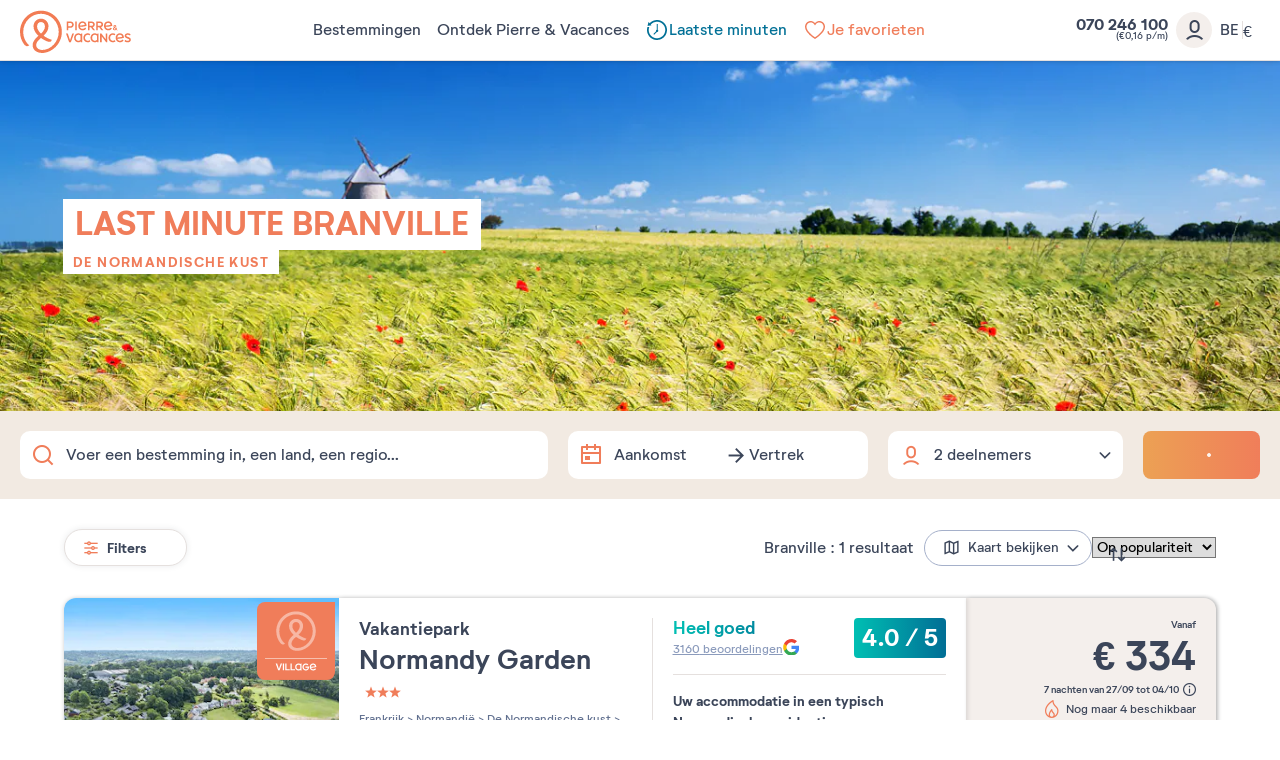

--- FILE ---
content_type: text/html; charset=UTF-8
request_url: https://www.pierreetvacances.com/be-vl/de_vakantie-last-minute-branville
body_size: 30057
content:
<!DOCTYPE html><html lang="nl"><head><meta charset="utf-8"><meta http-equiv="X-UA-Compatible" content="IE=edge,chrome=1"><meta name="viewport" content="width=device-width,initial-scale=1"><meta name="format-detection" content="telephone=no"><link rel="dns-prefetch" href="ssa.pierreetvacances.com/16.0.0 }}"><link rel="dns-prefetch" href="static.pierreetvacances.com/145.4.0 }}"><link rel="dns-prefetch" href="photo.pierreetvacances.com }}"><link rel="preconnect" href="https://ssa.pierreetvacances.com/16.0.0" crossorigin><link rel="preconnect" href="https://static.pierreetvacances.com/145.4.0" crossorigin><link rel="preconnect" href="https://photo.pierreetvacances.com" crossorigin><link rel="preload" href="https://ssa.pierreetvacances.com/16.0.0/assets/fonts/icons.woff2" as="font" type="font/woff2" crossorigin><link rel="preload" href="https://ssa.pierreetvacances.com/16.0.0/assets/fonts/NeutrifStudio-Regular.woff2" as="font" type="font/woff2" crossorigin><link rel="preload" href="https://ssa.pierreetvacances.com/16.0.0/assets/fonts/NeutrifStudio-Medium.woff2" as="font" type="font/woff2" crossorigin><link rel="preload" href="https://ssa.pierreetvacances.com/16.0.0/assets/fonts/NeutrifStudio-SemiBold.woff2" as="font" type="font/woff2" crossorigin><link rel="preload" href="https://ssa.pierreetvacances.com/16.0.0/assets/fonts/NeutrifStudio-Bold.woff2" as="font" type="font/woff2" crossorigin><link rel="icon" type="image/png" href="https://ssa.pierreetvacances.com/16.0.0/assets/favicon/32x32_favicon-PV.png"><link rel="apple-touch-icon-precomposed" sizes="72x72" href="https://ssa.pierreetvacances.com/16.0.0/assets/favicon/72x72_favicon-PV.png"><link rel="canonical" href="https://www.pierreetvacances.com/be-vl/de_vakantie-last-minute-branville" /><title>Vakantie last minute naar Branville - Last minute in Branville | Pierre & Vacances</title><meta name="description" content="Een vakantiewens die uit nergens komt ? Ontdek onze last minute aanbiedingen van Branville. Vind uw last minute accommodatie, ontdek en plan de verschillende activiteiten die u kunt doen."><meta name="robots" content="index,follow" /><!-- Start VWO Async SmartCode --><script type='text/javascript'>window._vwo_code = window._vwo_code || (function(){var account_id=591148,settings_tolerance=2000,library_tolerance=2500,use_existing_jquery=false,is_spa=1,hide_element='body',/* DO NOT EDIT BELOW THIS LINE */f=false,d=document,code={use_existing_jquery:function(){return use_existing_jquery;},library_tolerance:function(){return library_tolerance;},finish:function(){if(!f){f=true;var a=d.getElementById('_vis_opt_path_hides');if(a)a.parentNode.removeChild(a);}},finished:function(){return f;},load:function(a){var b=d.createElement('script');b.src=a;b.type='text/javascript';b.innerText;b.onerror=function(){_vwo_code.finish();};d.getElementsByTagName('head')[0].appendChild(b);},init:function(){window.settings_timer=setTimeout(function () {_vwo_code.finish() },settings_tolerance);var a=d.createElement('style'),b=hide_element?hide_element+'{opacity:0 !important;filter:alpha(opacity=0) !important;background:none !important;}':'',h=d.getElementsByTagName('head')[0];a.setAttribute('id','_vis_opt_path_hides');a.setAttribute('type','text/css');if(a.styleSheet)a.styleSheet.cssText=b;else a.appendChild(d.createTextNode(b));h.appendChild(a);this.load('https://dev.visualwebsiteoptimizer.com/j.php?a='+account_id+'&u='+encodeURIComponent(d.URL)+'&f='+(+is_spa)+'&r='+Math.random());return settings_timer; }};window._vwo_settings_timer = code.init(); return code; }());</script><!-- End VWO Async SmartCode --><link rel="stylesheet" type="text/css" href="https://ssa.pierreetvacances.com/16.0.0/assets/stylesheets/icons.css"><link rel="stylesheet" type="text/css" href="https://ssa.pierreetvacances.com/16.0.0/assets/stylesheets/common.css"><link rel="stylesheet" type="text/css" href="https://static.pierreetvacances.com/145.4.0/assets/stylesheets/common.css"><link rel="stylesheet" type="text/css" href="https://static.pierreetvacances.com/145.4.0/assets/stylesheets/searchEngine.css"><script> window.dataLayer = window.dataLayer || []; window.dataLayerQueue = window.dataLayerQueue || {}; window.dataLayerPageTemplate = 'PEV_DESTINATION_LASTMINUTE'; /*utile pour le tracking 'click', doit toujours être disponible*/  window.dataLayerQueue.script2_1 = { event: 'page_view', page_language: 'be-vl', page_shrturl: '/be-vl/de_vakantie-last-minute-branville', page_name: 'Vakantie last minute naar Branville Last minute in Branville Pierre Vacances', page_tab: 'destination_tab_lastminute_mot_cle_url', page_code: 'DESTINATION_LASTMINUTE', page_template: window.dataLayerPageTemplate, page_type: 'DESTINATION', page_brand: 'transverse', partner_brand: undefined, main_brand: 'transverse', currency: 'EUR', uid: sessionStorage.getItem('emailMd5') != null && sessionStorage.getItem('connected') == 'true' ? sessionStorage.getItem('emailMd5') : null, emailHash: sessionStorage.getItem('emailHash') != null && sessionStorage.getItem('connected') == 'true' ? sessionStorage.getItem('emailHash') : null, brand_site: 'Pierre Vacances', collaboration_type: 'B2C',  }; </script><script> window.dataLayer = window.dataLayer || []; window.dataLayerQueue = window.dataLayerQueue || {};  window.dataLayerQueue.script2_1 = { ...window.dataLayerQueue.script2_1, user_connected : sessionStorage.getItem('connected') && sessionStorage.getItem('connected') === 'true'  ? true : false, co : 'Frankrijk', co_id : 'FR', dest_type : undefined, de : 'Branville', de_id : '35', ge : 'Normandie', ge_id : '20', zt : 'De\u0020Normandische\u0020kust', zt_id : '13'  }; </script><!-- Google Tag Manager - CALL JS --><script> (function (w, d, s, l, i) { w[l] = w[l] || []; w[l].push({ 'gtm.start': new Date().getTime(), event: 'gtm.js' }); const f = d.getElementsByTagName(s)[0]; const j = d.createElement(s); const dl = l != 'dataLayer' ? `&l=${l}` : ''; j.async = true; j.src = '//www.pierreetvacances.com/metrics-be/a50c69990c0dw0e.js?awl=' + i.replace(/^GTM-/, '') + dl; f.parentNode.insertBefore(j, f); })(window, document, 'script', 'dataLayer', 'GTM-KX2BJW3V'); </script><!-- End Google Tag Manager - CALL JS --><link rel="stylesheet" type="text/css" href="https://static.pierreetvacances.com/145.4.0/assets/stylesheets/critical/critical-touristGuide.css"><link rel="preload" href="https://static.pierreetvacances.com/145.4.0/assets/stylesheets/touristGuide.css" as="style" onload="this.onload=null;this.rel='stylesheet'">
<script>(window.BOOMR_mq=window.BOOMR_mq||[]).push(["addVar",{"rua.upush":"false","rua.cpush":"false","rua.upre":"false","rua.cpre":"true","rua.uprl":"false","rua.cprl":"false","rua.cprf":"false","rua.trans":"SJ-05e0c45d-ae1c-4056-9b3e-3145c8b3563b","rua.cook":"false","rua.ims":"false","rua.ufprl":"false","rua.cfprl":"false","rua.isuxp":"false","rua.texp":"norulematch","rua.ceh":"false","rua.ueh":"false","rua.ieh.st":"0"}]);</script>
                              <script>!function(e){var n="https://s.go-mpulse.net/boomerang/";if("False"=="True")e.BOOMR_config=e.BOOMR_config||{},e.BOOMR_config.PageParams=e.BOOMR_config.PageParams||{},e.BOOMR_config.PageParams.pci=!0,n="https://s2.go-mpulse.net/boomerang/";if(window.BOOMR_API_key="7NYXU-NN6N6-D7KVB-4GAD8-A4BB3",function(){function e(){if(!r){var e=document.createElement("script");e.id="boomr-scr-as",e.src=window.BOOMR.url,e.async=!0,o.appendChild(e),r=!0}}function t(e){r=!0;var n,t,a,i,d=document,O=window;if(window.BOOMR.snippetMethod=e?"if":"i",t=function(e,n){var t=d.createElement("script");t.id=n||"boomr-if-as",t.src=window.BOOMR.url,BOOMR_lstart=(new Date).getTime(),e=e||d.body,e.appendChild(t)},!window.addEventListener&&window.attachEvent&&navigator.userAgent.match(/MSIE [67]\./))return window.BOOMR.snippetMethod="s",void t(o,"boomr-async");a=document.createElement("IFRAME"),a.src="about:blank",a.title="",a.role="presentation",a.loading="eager",i=(a.frameElement||a).style,i.width=0,i.height=0,i.border=0,i.display="none",o.appendChild(a);try{O=a.contentWindow,d=O.document.open()}catch(_){n=document.domain,a.src="javascript:var d=document.open();d.domain='"+n+"';void 0;",O=a.contentWindow,d=O.document.open()}if(n)d._boomrl=function(){this.domain=n,t()},d.write("<bo"+"dy onload='document._boomrl();'>");else if(O._boomrl=function(){t()},O.addEventListener)O.addEventListener("load",O._boomrl,!1);else if(O.attachEvent)O.attachEvent("onload",O._boomrl);d.close()}function a(e){window.BOOMR_onload=e&&e.timeStamp||(new Date).getTime()}if(!window.BOOMR||!window.BOOMR.version&&!window.BOOMR.snippetExecuted){window.BOOMR=window.BOOMR||{},window.BOOMR.snippetStart=(new Date).getTime(),window.BOOMR.snippetExecuted=!0,window.BOOMR.snippetVersion=14,window.BOOMR.url=n+"7NYXU-NN6N6-D7KVB-4GAD8-A4BB3";var i=document.currentScript||document.getElementsByTagName("script")[0],o=i.parentNode,r=!1,d=document.createElement("link");if(d.relList&&"function"==typeof d.relList.supports&&d.relList.supports("preload")&&"as"in d)window.BOOMR.snippetMethod="p",d.href=window.BOOMR.url,d.rel="preload",d.as="script",d.addEventListener("load",e),d.addEventListener("error",function(){t(!0)}),setTimeout(function(){if(!r)t(!0)},3e3),BOOMR_lstart=(new Date).getTime(),o.appendChild(d);else t(!1);if(window.addEventListener)window.addEventListener("load",a,!1);else if(window.attachEvent)window.attachEvent("onload",a)}}(),"".length>0)if(e&&"performance"in e&&e.performance&&"function"==typeof e.performance.setResourceTimingBufferSize)e.performance.setResourceTimingBufferSize();!function(){if(BOOMR=e.BOOMR||{},BOOMR.plugins=BOOMR.plugins||{},!BOOMR.plugins.AK){var n="true"=="true"?1:0,t="",a="clqshtaxhzpic2lx4fnq-f-d2b98ea15-clientnsv4-s.akamaihd.net",i="false"=="true"?2:1,o={"ak.v":"39","ak.cp":"185234","ak.ai":parseInt("347143",10),"ak.ol":"0","ak.cr":8,"ak.ipv":4,"ak.proto":"h2","ak.rid":"2b8bd466","ak.r":47358,"ak.a2":n,"ak.m":"a","ak.n":"essl","ak.bpcip":"18.225.35.0","ak.cport":36460,"ak.gh":"23.208.24.240","ak.quicv":"","ak.tlsv":"tls1.3","ak.0rtt":"","ak.0rtt.ed":"","ak.csrc":"-","ak.acc":"","ak.t":"1769464155","ak.ak":"hOBiQwZUYzCg5VSAfCLimQ==/dEyfX2FAEHtvmsYSsQTe5zXfcdjtYioAZFtly81mI/wFytzjsrzF23Q/yZiXfnX/m8BKReRf44hcEYcBbKG1acuaAgQIE8Ct9LARfVlkqRdt7VOjjQTQfniBfdH3kYKd9ys8DfUff5IB5FdV+QAT4Ak3t9CWY1dnN3/Uxm7BusMSmcTQk5nkKCWKL6up9uhg0bq/NSoNwyFp6DMZLK9rgDW0cFEjHRGT4QbjPdH8yl/fnLZeRZE8iY+OVzYHTKqyeaQ3LntmKRGHZjjyAagKuj2lfJpYn0esuWtlr60T4B8cU/9y1UqIpbMw7lpCN6LK4irOdQDgHKERGOO+GUEMIg5kGQ4WwD1pZmrkxA0znO2M1zvP8/skx6qCbYPdEovaV1bl9lUR/SlUetytNQdX7zF/jeirhv5gBFR/Z7QB+Y=","ak.pv":"149","ak.dpoabenc":"","ak.tf":i};if(""!==t)o["ak.ruds"]=t;var r={i:!1,av:function(n){var t="http.initiator";if(n&&(!n[t]||"spa_hard"===n[t]))o["ak.feo"]=void 0!==e.aFeoApplied?1:0,BOOMR.addVar(o)},rv:function(){var e=["ak.bpcip","ak.cport","ak.cr","ak.csrc","ak.gh","ak.ipv","ak.m","ak.n","ak.ol","ak.proto","ak.quicv","ak.tlsv","ak.0rtt","ak.0rtt.ed","ak.r","ak.acc","ak.t","ak.tf"];BOOMR.removeVar(e)}};BOOMR.plugins.AK={akVars:o,akDNSPreFetchDomain:a,init:function(){if(!r.i){var e=BOOMR.subscribe;e("before_beacon",r.av,null,null),e("onbeacon",r.rv,null,null),r.i=!0}return this},is_complete:function(){return!0}}}}()}(window);</script></head><body class="touristGuide hasHorizontalfilters hasSearch js-searchTouristGuide b2c-univers pev-univers criticals"><a class="link-skipNav u-Visible-desktop js-skipNav" href="#">skipNavLink</a><noscript><iframe src="//www.pierreetvacances.com/metrics-be/ns.html?id=GTM-KX2BJW3V" height="0" width="0" style="display:none;visibility:hidden"></iframe></noscript><header class="mainHeader js-mainHeader "><div class="mainHeader-container js-mainHeader-container"><div class="mainHeader-grid"><div class="mainHeader-burger"><button type="button" class="mainHeader-button mainHeader-button--burger js-mainHeader-burger"><i class="icon icon-close" aria-hidden="true"></i><i class="icon icon-burger" aria-hidden="true"></i></button></div><div class="mainHeader-logo"><a href="https://www.pierreetvacances.com/be-vl" class="mainHeader-logoLink" title="Meer dan 500 vakantiebestemmingen in Europa"><svg class="mainHeader-logoPicture" xmlns="http://www.w3.org/2000/svg" viewBox="0 -10 673 270"><style>.st99{fill:#f27c54}</style><path class="st99" d="M127.2 0C57 0 0 57.1 0 127.2c0 28.5 10.3 57.1 25.7 75.8 5.6 6.5 11.7 10.3 17.8 10.3 4.2 0 8.9-1.9 12.6-6.1-22-15.9-36.5-47.7-36.5-80 0-59.9 48.2-108.5 107.6-108.5s107.6 48.6 107.6 108.5c0 58-47.2 108.5-99.1 108.5-22.3 0-37.5-12-37.5-29 0-14 8.4-25.7 29.1-42.9 12.6 9.1 25.9 16.1 37.1 20.4 17.3 6.5 25.7 2.3 28.5-9.4-15.3-4.2-33.8-13-50-24.4 16.9-15.7 29.8-33.9 29.8-56 0-26.7-19.8-46.3-45.5-46.3S82 67.7 82 94.4c0 21.4 12.8 41 29.7 56.7-25.9 22.3-35.1 38.5-35.1 56.9 0 26.8 24.2 45.8 57.5 45.8 55.2 0 119.7-51 119.7-126.7C253.9 57 197.3 0 127.2 0zm-23.7 95.4c0-16.8 9.6-27.1 23.7-27.1s24 10.3 24 27.1c0 15.8-10.3 29.5-24 42.4-14-13-23.7-27.9-23.7-42.4zM334.9 65h9.7v52.4h-9.7zM293.2 102.9h11.1c13.1 0 21.6-7.5 21.6-19.1 0-11.5-8.4-18.9-21.6-18.9h-20.9v52.4h9.7l.1-14.4zm0-28.9h10.7c7.5 0 12.2 3.7 12.2 9.8s-4.7 10-12.2 10h-10.7V74zM421.8 99.7h8.6c3.7 5.9 8.3 11.8 13.7 17.6h10.4c-5-6.4-9.5-12.7-13.4-18.8 7.6-2.4 12.2-8.2 12.2-16.1 0-10.7-8.1-17.4-20.6-17.4h-20.5v52.4h9.7V99.7h-.1zm0-25.7h10.4c6.9 0 11.3 3.2 11.3 8.4s-4.3 8.5-11.3 8.5h-10.4V74zM504.8 117.3c-5-6.4-9.5-12.7-13.4-18.8 7.6-2.4 12.2-8.2 12.2-16.1 0-10.7-8.1-17.4-20.6-17.4h-20.6v52.4h9.7V99.7h8.6c3.7 5.9 8.3 11.8 13.7 17.6h10.4zm-22.3-26.4h-10.4V74.1h10.4c6.9 0 11.3 3.2 11.3 8.4-.1 5.1-4.4 8.4-11.3 8.4zM574.2 117.7c3.3 0 6.2-1.2 8.5-3.3 1.7 1.3 3.1 2.4 4 2.9h6c-.8-.7-3.8-3.1-7.3-6.2.8-1.3 1.5-2.8 2-4.4.8-2.4.8-5.5-2.8-5.8-.4 2.9-1.3 5.3-2.4 7.2-2.1-2.1-4.2-4.3-5.9-6.5 3.6-2.1 7.2-4.3 7.2-8.7 0-4.2-3.3-7.3-8.1-7.3-5.1 0-8.4 3.7-8.4 7.8 0 2.2.9 4.6 2.4 7.1-3 1.9-5.7 4.4-5.7 8.5.2 5.5 5.1 8.7 10.5 8.7zm1.4-27.6c1.8 0 3 1.2 3 3 0 2.2-2.1 3.5-4.7 5-1-1.7-1.6-3.3-1.6-4.7 0-1.9 1.3-3.3 3.3-3.3zm-3.4 14.1c2.1 2.6 4.7 5.1 7.1 7.3-1.4 1-3 1.6-4.6 1.6-2.9 0-5.1-1.7-5.1-4.3 0-2 1-3.3 2.6-4.6zM401.2 106.9l-6.7-5.5c-3.8 5.1-9 7.8-14.8 7.8-8.3 0-14.1-4.6-16-12.4 13.7.4 26.9-1.4 40-5.6V90c0-15.5-10.2-26-24.7-26-15.4 0-25.8 11.8-25.8 27.1 0 16 11.4 27.2 26.5 27.2 9.3 0 17.5-4.5 21.5-11.4zm-22.1-33.8c7.4 0 12.5 4.2 14.3 11.7-7.9 2.5-16.4 3.7-30.1 4.2.8-9.7 6.7-15.9 15.8-15.9zM556.9 106.9l-6.7-5.5c-3.8 5.1-9 7.8-14.8 7.8-8.3 0-14.1-4.6-16-12.4 13.7.4 26.9-1.4 40-5.6V90c0-15.5-10.2-26-24.7-26-15.4 0-25.8 11.8-25.8 27.1 0 16 11.4 27.2 26.5 27.2 9.2 0 17.5-4.5 21.5-11.4zm-22.2-33.8c7.4 0 12.5 4.2 14.3 11.7-7.9 2.5-16.4 3.7-30.1 4.2.8-9.7 6.8-15.9 15.8-15.9zM410.9 180.8c-9.7 0-16.9-7.6-16.9-18.1 0-10.4 7.3-18.1 16.9-18.1 4 0 7.5 1.3 10.4 3.7l4.7-7.6c-4.7-3.4-9.9-5.1-15.7-5.1-15.1 0-26.2 11.5-26.2 27.2 0 15.6 11.1 27.2 26.2 27.2 6.4 0 12.1-2 16.6-5.9l-4.9-7.6c-3 2.8-6.8 4.3-11.1 4.3zM563.2 180.8c-9.7 0-16.9-7.6-16.9-18.1 0-10.4 7.3-18.1 16.9-18.1 4 0 7.5 1.3 10.4 3.7l4.7-7.6c-4.7-3.4-9.9-5.1-15.7-5.1-15.1 0-26.2 11.5-26.2 27.2 0 15.6 11.1 27.2 26.2 27.2 6.4 0 12.1-2 16.6-5.9l-4.9-7.6c-3 2.8-6.8 4.3-11.1 4.3zM368.8 140.8c-4.7-3.6-9.2-5.2-14.8-5.2-15 0-26.1 11.5-26.1 27.2S339.1 190 354 190c5.2 0 9.5-1.4 13.9-4.5l.9 3.6h7.9v-52.4h-5l-2.9 4.1zm-1.7 34.3c-3.2 3.7-7.5 5.7-12.5 5.7-9.7 0-16.8-7.6-16.8-18.1 0-10.4 7.2-18.1 16.8-18.1 5 0 9.4 2.1 12.5 5.8v24.7zM468.3 140.8c-4.7-3.6-9.2-5.2-14.8-5.2-15 0-26.1 11.5-26.1 27.2s11.2 27.2 26.1 27.2c5.2 0 9.5-1.4 13.9-4.5l.9 3.6h7.9v-52.4h-5l-2.9 4.1zm-1.7 34.3c-3.2 3.7-7.5 5.7-12.5 5.7-9.7 0-16.8-7.6-16.8-18.1 0-10.4 7.2-18.1 16.8-18.1 5 0 9.4 2.1 12.5 5.8v24.7zM303.4 177.5l-13.8-41h-11l19.1 52.4h10.9l19.1-52.4h-10.6zM605.5 135.6c-15.4 0-25.8 11.8-25.8 27.1 0 16 11.4 27.2 26.5 27.2 9.2 0 17.4-4.5 21.5-11.4L621 173c-3.8 5.1-9 7.8-14.8 7.8-8.3 0-14.1-4.6-16-12.4 13.7.4 26.9-1.4 40-5.6v-1.2c0-15.5-10.2-26-24.7-26zm-15.8 25c.8-9.7 6.7-15.9 15.8-15.9 7.4 0 12.5 4.2 14.3 11.7-7.9 2.5-16.4 3.7-30.1 4.2zM644.5 150.2c0-2.7 2.6-5.5 9.4-5.5 3.7 0 8.4.9 12.9 4l3.8-8c-4.3-3-10.6-5.1-17-5.1-10.7 0-18.9 5.8-18.9 15.2 0 17.4 27.6 15 27.6 24.2 0 3.1-3.1 5.8-9.7 5.8-4.2 0-9.7-1.1-14.9-5.1l-3.8 8c4.7 3.7 11.7 6.3 19 6.3 11.4 0 19.3-6.3 19.3-15.4 0-17.3-27.7-15.7-27.7-24.4zM519.5 171.1L493 136.5h-7.2v52.4h9.6v-34.5l26.5 34.5h7.1v-52.4h-9.5z"/></svg></a></div><div class="mainHeader-navigation js-mainHeader-navigation"><div class="mainHeader-header"><div class="mainHeader-navigation--logo"><svg class="mainHeader-logoPicture" xmlns="http://www.w3.org/2000/svg" viewBox="0 -10 673 270"><style>.st99{fill:#f27c54}</style><path class="st99" d="M127.2 0C57 0 0 57.1 0 127.2c0 28.5 10.3 57.1 25.7 75.8 5.6 6.5 11.7 10.3 17.8 10.3 4.2 0 8.9-1.9 12.6-6.1-22-15.9-36.5-47.7-36.5-80 0-59.9 48.2-108.5 107.6-108.5s107.6 48.6 107.6 108.5c0 58-47.2 108.5-99.1 108.5-22.3 0-37.5-12-37.5-29 0-14 8.4-25.7 29.1-42.9 12.6 9.1 25.9 16.1 37.1 20.4 17.3 6.5 25.7 2.3 28.5-9.4-15.3-4.2-33.8-13-50-24.4 16.9-15.7 29.8-33.9 29.8-56 0-26.7-19.8-46.3-45.5-46.3S82 67.7 82 94.4c0 21.4 12.8 41 29.7 56.7-25.9 22.3-35.1 38.5-35.1 56.9 0 26.8 24.2 45.8 57.5 45.8 55.2 0 119.7-51 119.7-126.7C253.9 57 197.3 0 127.2 0zm-23.7 95.4c0-16.8 9.6-27.1 23.7-27.1s24 10.3 24 27.1c0 15.8-10.3 29.5-24 42.4-14-13-23.7-27.9-23.7-42.4zM334.9 65h9.7v52.4h-9.7zM293.2 102.9h11.1c13.1 0 21.6-7.5 21.6-19.1 0-11.5-8.4-18.9-21.6-18.9h-20.9v52.4h9.7l.1-14.4zm0-28.9h10.7c7.5 0 12.2 3.7 12.2 9.8s-4.7 10-12.2 10h-10.7V74zM421.8 99.7h8.6c3.7 5.9 8.3 11.8 13.7 17.6h10.4c-5-6.4-9.5-12.7-13.4-18.8 7.6-2.4 12.2-8.2 12.2-16.1 0-10.7-8.1-17.4-20.6-17.4h-20.5v52.4h9.7V99.7h-.1zm0-25.7h10.4c6.9 0 11.3 3.2 11.3 8.4s-4.3 8.5-11.3 8.5h-10.4V74zM504.8 117.3c-5-6.4-9.5-12.7-13.4-18.8 7.6-2.4 12.2-8.2 12.2-16.1 0-10.7-8.1-17.4-20.6-17.4h-20.6v52.4h9.7V99.7h8.6c3.7 5.9 8.3 11.8 13.7 17.6h10.4zm-22.3-26.4h-10.4V74.1h10.4c6.9 0 11.3 3.2 11.3 8.4-.1 5.1-4.4 8.4-11.3 8.4zM574.2 117.7c3.3 0 6.2-1.2 8.5-3.3 1.7 1.3 3.1 2.4 4 2.9h6c-.8-.7-3.8-3.1-7.3-6.2.8-1.3 1.5-2.8 2-4.4.8-2.4.8-5.5-2.8-5.8-.4 2.9-1.3 5.3-2.4 7.2-2.1-2.1-4.2-4.3-5.9-6.5 3.6-2.1 7.2-4.3 7.2-8.7 0-4.2-3.3-7.3-8.1-7.3-5.1 0-8.4 3.7-8.4 7.8 0 2.2.9 4.6 2.4 7.1-3 1.9-5.7 4.4-5.7 8.5.2 5.5 5.1 8.7 10.5 8.7zm1.4-27.6c1.8 0 3 1.2 3 3 0 2.2-2.1 3.5-4.7 5-1-1.7-1.6-3.3-1.6-4.7 0-1.9 1.3-3.3 3.3-3.3zm-3.4 14.1c2.1 2.6 4.7 5.1 7.1 7.3-1.4 1-3 1.6-4.6 1.6-2.9 0-5.1-1.7-5.1-4.3 0-2 1-3.3 2.6-4.6zM401.2 106.9l-6.7-5.5c-3.8 5.1-9 7.8-14.8 7.8-8.3 0-14.1-4.6-16-12.4 13.7.4 26.9-1.4 40-5.6V90c0-15.5-10.2-26-24.7-26-15.4 0-25.8 11.8-25.8 27.1 0 16 11.4 27.2 26.5 27.2 9.3 0 17.5-4.5 21.5-11.4zm-22.1-33.8c7.4 0 12.5 4.2 14.3 11.7-7.9 2.5-16.4 3.7-30.1 4.2.8-9.7 6.7-15.9 15.8-15.9zM556.9 106.9l-6.7-5.5c-3.8 5.1-9 7.8-14.8 7.8-8.3 0-14.1-4.6-16-12.4 13.7.4 26.9-1.4 40-5.6V90c0-15.5-10.2-26-24.7-26-15.4 0-25.8 11.8-25.8 27.1 0 16 11.4 27.2 26.5 27.2 9.2 0 17.5-4.5 21.5-11.4zm-22.2-33.8c7.4 0 12.5 4.2 14.3 11.7-7.9 2.5-16.4 3.7-30.1 4.2.8-9.7 6.8-15.9 15.8-15.9zM410.9 180.8c-9.7 0-16.9-7.6-16.9-18.1 0-10.4 7.3-18.1 16.9-18.1 4 0 7.5 1.3 10.4 3.7l4.7-7.6c-4.7-3.4-9.9-5.1-15.7-5.1-15.1 0-26.2 11.5-26.2 27.2 0 15.6 11.1 27.2 26.2 27.2 6.4 0 12.1-2 16.6-5.9l-4.9-7.6c-3 2.8-6.8 4.3-11.1 4.3zM563.2 180.8c-9.7 0-16.9-7.6-16.9-18.1 0-10.4 7.3-18.1 16.9-18.1 4 0 7.5 1.3 10.4 3.7l4.7-7.6c-4.7-3.4-9.9-5.1-15.7-5.1-15.1 0-26.2 11.5-26.2 27.2 0 15.6 11.1 27.2 26.2 27.2 6.4 0 12.1-2 16.6-5.9l-4.9-7.6c-3 2.8-6.8 4.3-11.1 4.3zM368.8 140.8c-4.7-3.6-9.2-5.2-14.8-5.2-15 0-26.1 11.5-26.1 27.2S339.1 190 354 190c5.2 0 9.5-1.4 13.9-4.5l.9 3.6h7.9v-52.4h-5l-2.9 4.1zm-1.7 34.3c-3.2 3.7-7.5 5.7-12.5 5.7-9.7 0-16.8-7.6-16.8-18.1 0-10.4 7.2-18.1 16.8-18.1 5 0 9.4 2.1 12.5 5.8v24.7zM468.3 140.8c-4.7-3.6-9.2-5.2-14.8-5.2-15 0-26.1 11.5-26.1 27.2s11.2 27.2 26.1 27.2c5.2 0 9.5-1.4 13.9-4.5l.9 3.6h7.9v-52.4h-5l-2.9 4.1zm-1.7 34.3c-3.2 3.7-7.5 5.7-12.5 5.7-9.7 0-16.8-7.6-16.8-18.1 0-10.4 7.2-18.1 16.8-18.1 5 0 9.4 2.1 12.5 5.8v24.7zM303.4 177.5l-13.8-41h-11l19.1 52.4h10.9l19.1-52.4h-10.6zM605.5 135.6c-15.4 0-25.8 11.8-25.8 27.1 0 16 11.4 27.2 26.5 27.2 9.2 0 17.4-4.5 21.5-11.4L621 173c-3.8 5.1-9 7.8-14.8 7.8-8.3 0-14.1-4.6-16-12.4 13.7.4 26.9-1.4 40-5.6v-1.2c0-15.5-10.2-26-24.7-26zm-15.8 25c.8-9.7 6.7-15.9 15.8-15.9 7.4 0 12.5 4.2 14.3 11.7-7.9 2.5-16.4 3.7-30.1 4.2zM644.5 150.2c0-2.7 2.6-5.5 9.4-5.5 3.7 0 8.4.9 12.9 4l3.8-8c-4.3-3-10.6-5.1-17-5.1-10.7 0-18.9 5.8-18.9 15.2 0 17.4 27.6 15 27.6 24.2 0 3.1-3.1 5.8-9.7 5.8-4.2 0-9.7-1.1-14.9-5.1l-3.8 8c4.7 3.7 11.7 6.3 19 6.3 11.4 0 19.3-6.3 19.3-15.4 0-17.3-27.7-15.7-27.7-24.4zM519.5 171.1L493 136.5h-7.2v52.4h9.6v-34.5l26.5 34.5h7.1v-52.4h-9.5z"/></svg></div><div class="mainHeader-navigation--close js-mainHeader-navigation--close"><i class="icon icon-close" aria-hidden="true"></i></div></div><nav class="mainHeader-navList js-Navigation"><div class="mainHeader-button mainHeader-button--nav js-Navigation-link js-Tracking--link pv-Navigation-link--perso" data-layer="DESTINATIONS300"  data-tracking='{"c":"nav_bar","a":"main","l":"Bestemmingen"}'><span class="mainHeader-navLabel">Bestemmingen</span><span class="mainHeader-navIcon"><i class="icon icon-v2" aria-hidden="true"></i></span></div><div class="mainHeader-button mainHeader-button--nav js-Navigation-link js-Tracking--link pv-Navigation-link--perso" data-layer="LIVE_EXPERIENCE"  data-tracking='{"c":"nav_bar","a":"main","l":"Ontdek Pierre & Vacances"}'><span class="mainHeader-navLabel">Ontdek Pierre &amp; Vacances</span><span class="mainHeader-navIcon"><i class="icon icon-v2" aria-hidden="true"></i></span></div><a href="https://www.pierreetvacances.com/be-vl/last-minutes_ms" target="_self" class="mainHeader-button mainHeader-button--nav js-Tracking--link pv-Navigation-link--perso" data-layer="TAB_5"  data-tracking='{"li":"1","c":"nav_bar","a":"main","l":"Laatste minuten"}'><span class="mainHeader-navLabel calangue"><svg xmlns="http://www.w3.org/2000/svg" width="24" height="24" viewBox="0 0 24 24" fill="none"><path d="M6.14053 20.1026C2.57425 17.5236 1.21226 13.0298 2.44415 9.04611L4.28595 9.02839C2.9673 12.4448 4.05004 16.4501 7.15703 18.6969C10.8557 21.3716 16.0223 20.5416 18.697 16.843C21.3716 13.1444 20.5416 7.97775 16.843 5.30305C13.3341 2.7656 8.50411 3.38245 5.73394 6.61041L6.47362 7.55636L5.04171 7.61152L5.04211 7.6094L2.5139 7.70439L3.61576 3.90157L4.64778 5.22137C8.03147 1.54215 13.7093 0.896164 17.8595 3.89741C22.3344 7.13351 23.3387 13.3845 20.1026 17.8595C16.8665 22.3344 10.6155 23.3387 6.14053 20.1026Z" fill="#3B4559"/><path d="M12.8676 6.12367H11.7111V11.6976C11.2831 11.8671 10.9803 12.2848 10.9803 12.7732C10.9803 12.9532 11.0214 13.1237 11.0948 13.2756L8.37832 15.9159L9.18435 16.7452L12.0824 13.9284C12.1004 13.9293 12.1185 13.9297 12.1368 13.9297C12.7755 13.9297 13.2932 13.4119 13.2932 12.7732C13.2932 12.4117 13.1274 12.089 12.8676 11.8769V6.12367Z" fill="#3B4559"/></svg>Laatste minuten</span></a><a href="https://www.pierreetvacances.com/be-vl/uw-favoriete-residenties_ms" target="_self" class="mainHeader-button mainHeader-button--nav js-Tracking--link pv-Navigation-link--perso" data-layer="TAB_6"  data-tracking='{"li":"1","c":"nav_bar","a":"main","l":"Je favorieten"}'><span class="mainHeader-navLabel abricot"><svg xmlns="http://www.w3.org/2000/svg" width="24" height="24" viewBox="0 0 24 24" fill="none"><path d="M7.71429 3C4.81808 3 2.43527 5.18436 2.07813 7.98324C2.0279 8.21229 2 8.45251 2 8.72067C2 11.9888 4.49442 14.9385 6.87723 17.1285C9.25446 19.324 11.6317 20.7709 11.6317 20.7709L12 21L12.3683 20.7709C12.3683 20.7709 14.7455 19.324 17.1283 17.1285C19.5056 14.9385 22 11.9888 22 8.72067C22 8.45251 21.9721 8.21788 21.9275 7.99441C21.5647 5.18436 19.1875 3 16.2857 3C14.5112 3 13.0435 3.92737 12 5.20112C10.9565 3.92737 9.48884 3 7.71429 3ZM7.71429 4.43017C9.28795 4.43017 10.6384 5.27933 11.3862 6.5419L12 7.58101L12.6138 6.5419C13.3616 5.27933 14.7121 4.43017 16.2857 4.43017C18.4788 4.43017 20.2533 6.06704 20.5156 8.19553L20.5268 8.2514C20.5547 8.38547 20.5714 8.53631 20.5714 8.72067C20.5714 11.2235 18.423 13.9944 16.1574 16.0782C14.0815 17.9944 12.3292 19.0615 12 19.2682C11.6708 19.0615 9.91853 17.9944 7.83705 16.0782C5.57701 13.9944 3.42857 11.2235 3.42857 8.72067C3.42857 8.53073 3.44531 8.37989 3.47321 8.2514L3.48438 8.21788V8.18436C3.75223 6.06704 5.52121 4.43017 7.71429 4.43017Z" fill="#3B4559"/></svg>Je favorieten</span></a></nav><div class="mainHeader-navList mainHeader-navList--mobile"><button type="button" class="mainHeader-button mainHeader-button--nav mainHeader-button--Language js-Navigation-link" data-layer="MARKET"><span class="mainHeader-navLabel">Taal/valuta wijzigen</span><span class="mainHeader-market"><span class="mainHeader-marketLanguage">BE</span><span class="mainHeader-marketCurrency js-mainHeader-Currency">&euro;</span><span class="mainHeader-navIcon"><i class="icon icon-v2" aria-hidden="true"></i></span></span></button><a href="tel:003270246100" class="u-Hidden-mobile mainHeader-button mainHeader-button--nav"><span class="mainHeader-call"><p><strong>070 246 100 (&euro;0,16 p/m)</strong><br /><br /></p></span><span class="mainHeader-navIcon"><i class="icon icon-telephone" aria-hidden="true"></i></span></a><a href="https://www.pierreetvacances.com/be-vl/telefonisch-contact_ms" target="_self" class="mainHeader-button mainHeader-button--nav mainHeader-button--contact"><span class="mainHeader-navIcon"><i class="icon icon-question" aria-hidden="true"></i></span><span class="mainHeader-navLabel">Contact</span></a></div></div><div class="mainHeader-cmds js-mainHeader-cmds"><button class="mainHeader-button mainHeader-button--search js-mainSearchForm-openSearchLayer"><i class="icon icon-search" aria-hidden="true"></i></button><button type="button" class="mainHeader-button mainHeader-button--callMobile js-Navigation-callMobile js-Navigation-link" data-layer="CALL"><i class="icon icon-close" aria-hidden="true"></i><i class="icon icon-telephone" aria-hidden="true"></i></button><button type="button" class="mainHeader-button mainHeader-button--accountMobile js-Navigation-accountMobile js-Navigation-link" data-layer="ACCOUNT"><i class="icon icon-close" aria-hidden="true"></i><i class="icon icon-user" aria-hidden="true"></i></button><button type="button" class="mainHeader-button mainHeader-button--call js-Navigation-link" data-layer="CONTACT"><span class="mainHeader-call"><span class="mainHeader-callPhone">070 246 100</span><span class="mainHeader-callPrice">(€0,16 p/m)</span></span></button><button type="button" class="mainHeader-button mainHeader-button--account js-Navigation-link js-Navigation-account" data-layer="ACCOUNT"><i class="icon icon-user" aria-hidden="true"></i></button><button type="button" class="mainHeader-button mainHeader-button--market js-Navigation-link" data-layer="MARKET"><span class="mainHeader-market"><span class="mainHeader-marketLanguage">BE</span><span class="mainHeader-marketCurrency js-mainHeader-Currency">&euro;</span></span></button></div></div><div class="mainHeader-overlay"></div></div><div class="headerLayer js-headerLayer"><div class="headerLayer-header"><button type="button" class="headerLayer-button headerLayer-buttonBack js-headerLayer-close"><i class="icon icon-arrowRight-v2" aria-hidden="true"></i></button><div class="mainHeader-navigation--logo"><svg class="mainHeader-logoPicture" xmlns="http://www.w3.org/2000/svg" viewBox="0 -10 673 270"><style>.st99{fill:#f27c54}</style><path class="st99" d="M127.2 0C57 0 0 57.1 0 127.2c0 28.5 10.3 57.1 25.7 75.8 5.6 6.5 11.7 10.3 17.8 10.3 4.2 0 8.9-1.9 12.6-6.1-22-15.9-36.5-47.7-36.5-80 0-59.9 48.2-108.5 107.6-108.5s107.6 48.6 107.6 108.5c0 58-47.2 108.5-99.1 108.5-22.3 0-37.5-12-37.5-29 0-14 8.4-25.7 29.1-42.9 12.6 9.1 25.9 16.1 37.1 20.4 17.3 6.5 25.7 2.3 28.5-9.4-15.3-4.2-33.8-13-50-24.4 16.9-15.7 29.8-33.9 29.8-56 0-26.7-19.8-46.3-45.5-46.3S82 67.7 82 94.4c0 21.4 12.8 41 29.7 56.7-25.9 22.3-35.1 38.5-35.1 56.9 0 26.8 24.2 45.8 57.5 45.8 55.2 0 119.7-51 119.7-126.7C253.9 57 197.3 0 127.2 0zm-23.7 95.4c0-16.8 9.6-27.1 23.7-27.1s24 10.3 24 27.1c0 15.8-10.3 29.5-24 42.4-14-13-23.7-27.9-23.7-42.4zM334.9 65h9.7v52.4h-9.7zM293.2 102.9h11.1c13.1 0 21.6-7.5 21.6-19.1 0-11.5-8.4-18.9-21.6-18.9h-20.9v52.4h9.7l.1-14.4zm0-28.9h10.7c7.5 0 12.2 3.7 12.2 9.8s-4.7 10-12.2 10h-10.7V74zM421.8 99.7h8.6c3.7 5.9 8.3 11.8 13.7 17.6h10.4c-5-6.4-9.5-12.7-13.4-18.8 7.6-2.4 12.2-8.2 12.2-16.1 0-10.7-8.1-17.4-20.6-17.4h-20.5v52.4h9.7V99.7h-.1zm0-25.7h10.4c6.9 0 11.3 3.2 11.3 8.4s-4.3 8.5-11.3 8.5h-10.4V74zM504.8 117.3c-5-6.4-9.5-12.7-13.4-18.8 7.6-2.4 12.2-8.2 12.2-16.1 0-10.7-8.1-17.4-20.6-17.4h-20.6v52.4h9.7V99.7h8.6c3.7 5.9 8.3 11.8 13.7 17.6h10.4zm-22.3-26.4h-10.4V74.1h10.4c6.9 0 11.3 3.2 11.3 8.4-.1 5.1-4.4 8.4-11.3 8.4zM574.2 117.7c3.3 0 6.2-1.2 8.5-3.3 1.7 1.3 3.1 2.4 4 2.9h6c-.8-.7-3.8-3.1-7.3-6.2.8-1.3 1.5-2.8 2-4.4.8-2.4.8-5.5-2.8-5.8-.4 2.9-1.3 5.3-2.4 7.2-2.1-2.1-4.2-4.3-5.9-6.5 3.6-2.1 7.2-4.3 7.2-8.7 0-4.2-3.3-7.3-8.1-7.3-5.1 0-8.4 3.7-8.4 7.8 0 2.2.9 4.6 2.4 7.1-3 1.9-5.7 4.4-5.7 8.5.2 5.5 5.1 8.7 10.5 8.7zm1.4-27.6c1.8 0 3 1.2 3 3 0 2.2-2.1 3.5-4.7 5-1-1.7-1.6-3.3-1.6-4.7 0-1.9 1.3-3.3 3.3-3.3zm-3.4 14.1c2.1 2.6 4.7 5.1 7.1 7.3-1.4 1-3 1.6-4.6 1.6-2.9 0-5.1-1.7-5.1-4.3 0-2 1-3.3 2.6-4.6zM401.2 106.9l-6.7-5.5c-3.8 5.1-9 7.8-14.8 7.8-8.3 0-14.1-4.6-16-12.4 13.7.4 26.9-1.4 40-5.6V90c0-15.5-10.2-26-24.7-26-15.4 0-25.8 11.8-25.8 27.1 0 16 11.4 27.2 26.5 27.2 9.3 0 17.5-4.5 21.5-11.4zm-22.1-33.8c7.4 0 12.5 4.2 14.3 11.7-7.9 2.5-16.4 3.7-30.1 4.2.8-9.7 6.7-15.9 15.8-15.9zM556.9 106.9l-6.7-5.5c-3.8 5.1-9 7.8-14.8 7.8-8.3 0-14.1-4.6-16-12.4 13.7.4 26.9-1.4 40-5.6V90c0-15.5-10.2-26-24.7-26-15.4 0-25.8 11.8-25.8 27.1 0 16 11.4 27.2 26.5 27.2 9.2 0 17.5-4.5 21.5-11.4zm-22.2-33.8c7.4 0 12.5 4.2 14.3 11.7-7.9 2.5-16.4 3.7-30.1 4.2.8-9.7 6.8-15.9 15.8-15.9zM410.9 180.8c-9.7 0-16.9-7.6-16.9-18.1 0-10.4 7.3-18.1 16.9-18.1 4 0 7.5 1.3 10.4 3.7l4.7-7.6c-4.7-3.4-9.9-5.1-15.7-5.1-15.1 0-26.2 11.5-26.2 27.2 0 15.6 11.1 27.2 26.2 27.2 6.4 0 12.1-2 16.6-5.9l-4.9-7.6c-3 2.8-6.8 4.3-11.1 4.3zM563.2 180.8c-9.7 0-16.9-7.6-16.9-18.1 0-10.4 7.3-18.1 16.9-18.1 4 0 7.5 1.3 10.4 3.7l4.7-7.6c-4.7-3.4-9.9-5.1-15.7-5.1-15.1 0-26.2 11.5-26.2 27.2 0 15.6 11.1 27.2 26.2 27.2 6.4 0 12.1-2 16.6-5.9l-4.9-7.6c-3 2.8-6.8 4.3-11.1 4.3zM368.8 140.8c-4.7-3.6-9.2-5.2-14.8-5.2-15 0-26.1 11.5-26.1 27.2S339.1 190 354 190c5.2 0 9.5-1.4 13.9-4.5l.9 3.6h7.9v-52.4h-5l-2.9 4.1zm-1.7 34.3c-3.2 3.7-7.5 5.7-12.5 5.7-9.7 0-16.8-7.6-16.8-18.1 0-10.4 7.2-18.1 16.8-18.1 5 0 9.4 2.1 12.5 5.8v24.7zM468.3 140.8c-4.7-3.6-9.2-5.2-14.8-5.2-15 0-26.1 11.5-26.1 27.2s11.2 27.2 26.1 27.2c5.2 0 9.5-1.4 13.9-4.5l.9 3.6h7.9v-52.4h-5l-2.9 4.1zm-1.7 34.3c-3.2 3.7-7.5 5.7-12.5 5.7-9.7 0-16.8-7.6-16.8-18.1 0-10.4 7.2-18.1 16.8-18.1 5 0 9.4 2.1 12.5 5.8v24.7zM303.4 177.5l-13.8-41h-11l19.1 52.4h10.9l19.1-52.4h-10.6zM605.5 135.6c-15.4 0-25.8 11.8-25.8 27.1 0 16 11.4 27.2 26.5 27.2 9.2 0 17.4-4.5 21.5-11.4L621 173c-3.8 5.1-9 7.8-14.8 7.8-8.3 0-14.1-4.6-16-12.4 13.7.4 26.9-1.4 40-5.6v-1.2c0-15.5-10.2-26-24.7-26zm-15.8 25c.8-9.7 6.7-15.9 15.8-15.9 7.4 0 12.5 4.2 14.3 11.7-7.9 2.5-16.4 3.7-30.1 4.2zM644.5 150.2c0-2.7 2.6-5.5 9.4-5.5 3.7 0 8.4.9 12.9 4l3.8-8c-4.3-3-10.6-5.1-17-5.1-10.7 0-18.9 5.8-18.9 15.2 0 17.4 27.6 15 27.6 24.2 0 3.1-3.1 5.8-9.7 5.8-4.2 0-9.7-1.1-14.9-5.1l-3.8 8c4.7 3.7 11.7 6.3 19 6.3 11.4 0 19.3-6.3 19.3-15.4 0-17.3-27.7-15.7-27.7-24.4zM519.5 171.1L493 136.5h-7.2v52.4h9.6v-34.5l26.5 34.5h7.1v-52.4h-9.5z"/></svg></div><div class="mainHeader-navigation--close js-headerLayer-close"><i class="icon icon-close" aria-hidden="true"></i></div></div><div class="headerLayer-wrapper"><div class="headerLayer-button headerLayer-buttonClose js-headerLayer-close"><i class="icon icon-clear" aria-hidden="true"></i></div><div class="headerLayer-container js-headerLayer-container"><div class="headerLayer-layer layerMenu js-headerLayer-layer" data-layer="DESTINATIONS300"><div class="layerMenu layerMenu-destinationsMenu"><div class="layerMenu-titleReminder">Onze bestemmingen :</div><div class="layerMenu-destinationsBlock u-Hidden-mobile u-Hidden-tablet"><div class="layerMenu-destinations"><div class="layerMenu-withTabs layerMenu-destination layerMenu-destination--6cols layerMenu-withTabs--active" data-tab="tabDefault"><div class="layerMenu-item layerMenu-item--list"><div class="layerMenu-itemContent layerMenu-itemContent--hasHover"><a title="Frankrijk" href="https://www.pierreetvacances.com/be-vl/co_vakantie-frankrijk" target="_self" class="layerMenu-itemLinkInformations"><div class="layerMenu-itemPictureHolder"><div class="layerMenu-itemPictureContainer"><picture><source data-srcset="https://photo.pierreetvacances.com/header/298x120/fr/298x120_PVG103899-1.jpg" media="(min-width: 768px)" ><img class="lazy layerMenu-itemPicture" data-src="https://photo.pierreetvacances.com/header/298x120/fr/298x120_PVG103899-1.jpg" alt=""></picture></div></div><div class="layerMenu-itemTitle"><span class="layerMenu-itemLabel">Frankrijk</span><span class="layerMenu-itemSubLabel"></span></div></a><div class="layerMenu-itemDescription"><ul class="layerMenu-itemList"><li class="layerMenu-itemListItem"><a href="https://www.pierreetvacances.com/be-vl/zt_vakantie-ardeche" title="Ardeche" target="_self" class="layerMenu-itemListLink js-NavigationItem-linkButton">Ardeche</a></li><li class="layerMenu-itemListItem"><a href="https://www.pierreetvacances.com/be-vl/ge_vakantie-bretagne" title="Bretagne" target="_self" class="layerMenu-itemListLink js-NavigationItem-linkButton">Bretagne</a></li><li class="layerMenu-itemListItem"><a href="https://www.pierreetvacances.com/be-vl/ge_vakantie-corsica" title="Corsica" target="_self" class="layerMenu-itemListLink js-NavigationItem-linkButton">Corsica</a></li><li class="layerMenu-itemListItem"><a href="https://www.pierreetvacances.com/be-vl/ge_vakantie-middellandse-zee-cote-d-azur" title="Côte d`Azur" target="_self" class="layerMenu-itemListLink js-NavigationItem-linkButton">Côte d`Azur</a></li><li class="layerMenu-itemListItem"><a href="https://www.pierreetvacances.com/be-vl/ge_vakantie-normandie" title="Normandie" target="_self" class="layerMenu-itemListLink js-NavigationItem-linkButton">Normandie</a></li><li class="layerMenu-itemListItem"><a href="https://www.pierreetvacances.com/be-vl/ge_vakantie-picardie" title="Picardie" target="_self" class="layerMenu-itemListLink js-NavigationItem-linkButton">Picardie</a></li><li class="layerMenu-itemListItem"><a href="https://www.pierreetvacances.com/be-vl/zt_vakantie-provence" title="Provence" target="_self" class="layerMenu-itemListLink js-NavigationItem-linkButton">Provence</a></li><li class="layerMenu-itemListItem"><a href="https://www.pierreetvacances.com/be-vl/ge_vakantie-zuid-westen" title="Zuid-Westen" target="_self" class="layerMenu-itemListLink js-NavigationItem-linkButton">Zuid-Westen</a></li></ul><a  href="https://www.pierreetvacances.com/be-vl/co_vakantie-frankrijk" title="Alle bestemmingen" target="_self" class="layerMenu-itemListLink layerMenu-itemListLink--highlight js-NavigationItem-linkButton"><span>Alle bestemmingen</span><span class="layerMenu-itemIcon"><i class="icon icon-v2" aria-hidden="true"></i></span></a></div></div></div><div class="layerMenu-item layerMenu-item--list"><div class="layerMenu-itemContent layerMenu-itemContent--hasHover"><a title="Zonbestemmingen" href="https://www.pierreetvacances.com/be-vl/winterzon-vakanties_ms" target="_self" class="layerMenu-itemLinkInformations"><div class="layerMenu-itemPictureHolder"><div class="layerMenu-itemPictureContainer"><picture><source data-srcset="https://photo.pierreetvacances.com/header/298x120/fr/298x120_KRA080726.jpg" media="(min-width: 768px)" ><img class="lazy layerMenu-itemPicture" data-src="https://photo.pierreetvacances.com/header/298x120/fr/298x120_KRA080726.jpg" alt="Zonbestemmingen"></picture></div></div><div class="layerMenu-itemTitle"><span class="layerMenu-itemLabel">Zonbestemmingen</span><span class="layerMenu-itemSubLabel"></span></div></a><div class="layerMenu-itemDescription"><ul class="layerMenu-itemList"><li class="layerMenu-itemListItem"><a href="https://www.pierreetvacances.com/be-vl/ge_vakantie-middellandse-zee-cote-d-azur" title="Côte D&#039;Azur" target="_self" class="layerMenu-itemListLink js-NavigationItem-linkButton">Côte D&#039;Azur</a></li><li class="layerMenu-itemListItem"><a href="https://www.pierreetvacances.com/be-vl/co_vakantie-spanje" title="Spanje" target="_self" class="layerMenu-itemListLink js-NavigationItem-linkButton">Spanje</a></li><li class="layerMenu-itemListItem"><a href="https://www.pierreetvacances.com/be-vl/co_vakantie-portugal" title="Portugal" target="_self" class="layerMenu-itemListLink js-NavigationItem-linkButton">Portugal</a></li><li class="layerMenu-itemListItem"><a href="https://www.pierreetvacances.com/be-vl/co_vakantie-italie" title="Italië" target="_self" class="layerMenu-itemListLink js-NavigationItem-linkButton">Italië</a></li><li class="layerMenu-itemListItem"><a href="" title="Kroatië" target="_self" class="layerMenu-itemListLink js-NavigationItem-linkButton">Kroatië</a></li><li class="layerMenu-itemListItem"><a href="https://www.pierreetvacances.com/be-vl/co_vakantie-mauritius" title="Mauritius" target="_self" class="layerMenu-itemListLink js-NavigationItem-linkButton">Mauritius</a></li><li class="layerMenu-itemListItem"><a href="https://www.pierreetvacances.com/be-vl/co_vakantie-antillen" title="Antillen" target="_self" class="layerMenu-itemListLink js-NavigationItem-linkButton">Antillen</a></li><li class="layerMenu-itemListItem"><a href="https://www.pierreetvacances.com/be-vl/winterzon-vakanties_ms" title="Alle bestemmingen" target="_self" class="layerMenu-itemListLink js-NavigationItem-linkButton">Alle bestemmingen</a></li></ul></div></div></div><div class="layerMenu-item layerMenu-item--list"><div class="layerMenu-itemContent layerMenu-itemContent--hasHover"><a title="City trips" href="https://www.pierreetvacances.com/be-vl/city-trips_ms" target="_self" class="layerMenu-itemLinkInformations"><div class="layerMenu-itemPictureHolder"><div class="layerMenu-itemPictureContainer"><picture><source data-srcset="https://photo.pierreetvacances.com/header/298x120/fr/298x120-ville.jpg" media="(min-width: 768px)" ><img class="lazy layerMenu-itemPicture" data-src="https://photo.pierreetvacances.com/header/298x120/fr/298x120-ville.jpg" alt="City trips"></picture></div></div><div class="layerMenu-itemTitle"><span class="layerMenu-itemLabel">City trips</span><span class="layerMenu-itemSubLabel"></span></div></a><div class="layerMenu-itemDescription"><ul class="layerMenu-itemList"><li class="layerMenu-itemListItem"><a href="https://www.pierreetvacances.com/be-vl/de_vakantie-barcelona" title="Barcelona" target="_self" class="layerMenu-itemListLink js-NavigationItem-linkButton">Barcelona</a></li><li class="layerMenu-itemListItem"><a href="https://www.pierreetvacances.com/be-vl/de_vakantie-cannes" title="Cannes" target="_self" class="layerMenu-itemListLink js-NavigationItem-linkButton">Cannes</a></li><li class="layerMenu-itemListItem"><a href="https://www.pierreetvacances.com/be-vl/de_vakantie-lisbonne" title="Lissabon" target="_self" class="layerMenu-itemListLink js-NavigationItem-linkButton">Lissabon</a></li><li class="layerMenu-itemListItem"><a href="" title="Munchen" target="_self" class="layerMenu-itemListLink js-NavigationItem-linkButton">Munchen</a></li></ul><a  href="https://www.pierreetvacances.com/be-vl/city-trips_ms" title="Alle bestemmingen" target="_self" class="layerMenu-itemListLink layerMenu-itemListLink--highlight js-NavigationItem-linkButton"><span>Alle bestemmingen</span><span class="layerMenu-itemIcon"><i class="icon icon-v2" aria-hidden="true"></i></span></a></div></div></div><div class="layerMenu-item layerMenu-item--list"><div class="layerMenu-itemContent layerMenu-itemContent--hasHover"><a title="Spanje" href="https://www.pierreetvacances.com/be-vl/co_vakantie-spanje" target="_self" class="layerMenu-itemLinkInformations"><div class="layerMenu-itemPictureHolder"><div class="layerMenu-itemPictureContainer"><picture><source data-srcset="https://photo.pierreetvacances.com/header/298x120/fr/mercroatie.jpg" media="(min-width: 768px)" ><img class="lazy layerMenu-itemPicture" data-src="https://photo.pierreetvacances.com/header/298x120/fr/mercroatie.jpg" alt=""></picture></div></div><div class="layerMenu-itemTitle"><span class="layerMenu-itemLabel">Spanje</span><span class="layerMenu-itemSubLabel"></span></div></a><div class="layerMenu-itemDescription"><ul class="layerMenu-itemList"><li class="layerMenu-itemListItem"><a href="https://www.pierreetvacances.com/be-vl/ge_vakantie-andalusie" title="Andalusië" target="_self" class="layerMenu-itemListLink js-NavigationItem-linkButton">Andalusië</a></li><li class="layerMenu-itemListItem"><a href="https://www.pierreetvacances.com/be-vl/de_vakantie-barcelona" title="Barcelona" target="_self" class="layerMenu-itemListLink js-NavigationItem-linkButton">Barcelona</a></li><li class="layerMenu-itemListItem"><a href="https://www.pierreetvacances.com/be-vl/zt_vakantie-costa-blanca" title="Costa Blanca" target="_self" class="layerMenu-itemListLink js-NavigationItem-linkButton">Costa Blanca</a></li><li class="layerMenu-itemListItem"><a href="https://www.pierreetvacances.com/be-vl/zt_vakantie-costa-brava" title="Costa Brava" target="_self" class="layerMenu-itemListLink js-NavigationItem-linkButton">Costa Brava</a></li><li class="layerMenu-itemListItem"><a href="https://www.pierreetvacances.com/be-vl/zt_vakantie-costa-del-sol" title="Costa Del Sol" target="_self" class="layerMenu-itemListLink js-NavigationItem-linkButton">Costa Del Sol</a></li><li class="layerMenu-itemListItem"><a href="https://www.pierreetvacances.com/be-vl/zt_vakantie-costa-dorada" title="Costa Dorada" target="_self" class="layerMenu-itemListLink js-NavigationItem-linkButton">Costa Dorada</a></li><li class="layerMenu-itemListItem"><a href="" title="Fuerteventura" target="_self" class="layerMenu-itemListLink js-NavigationItem-linkButton">Fuerteventura</a></li><li class="layerMenu-itemListItem"><a href="https://www.pierreetvacances.com/be-vl/zt_vakantie-mallorca" title="Mallorca" target="_self" class="layerMenu-itemListLink js-NavigationItem-linkButton">Mallorca</a></li></ul><a  href="https://www.pierreetvacances.com/be-vl/co_vakantie-spanje" title="Alle bestemmingen" target="_self" class="layerMenu-itemListLink layerMenu-itemListLink--highlight js-NavigationItem-linkButton"><span>Alle bestemmingen</span><span class="layerMenu-itemIcon"><i class="icon icon-v2" aria-hidden="true"></i></span></a></div></div></div><div class="layerMenu-item layerMenu-item--list"><div class="layerMenu-itemContent layerMenu-itemContent--hasHover"><a title="Bergen" href="https://www.pierreetvacances.com/be-vl/ge_vakantie-alpen" target="_self" class="layerMenu-itemLinkInformations"><div class="layerMenu-itemPictureHolder"><div class="layerMenu-itemPictureContainer"><picture><source data-srcset="https://photo.pierreetvacances.com/header/298x120/fr/298x120_FWL021853.jpg" media="(min-width: 768px)" ><img class="lazy layerMenu-itemPicture" data-src="https://photo.pierreetvacances.com/header/298x120/fr/298x120_FWL021853.jpg" alt=""></picture></div></div><div class="layerMenu-itemTitle"><span class="layerMenu-itemLabel">Bergen</span><span class="layerMenu-itemSubLabel"></span></div></a><div class="layerMenu-itemDescription"><ul class="layerMenu-itemList"><li class="layerMenu-itemListItem"><a href="https://www.pierreetvacances.com/be-vl/zt_vakantie-avoriaz-en-les-portes-du-soleil" title="Avoriaz" target="_self" class="layerMenu-itemListLink js-NavigationItem-linkButton">Avoriaz</a></li><li class="layerMenu-itemListItem"><a href="https://www.pierreetvacances.com/be-vl/de_vakantie-arc-1800" title="Arc 1800" target="_self" class="layerMenu-itemListLink js-NavigationItem-linkButton">Arc 1800</a></li><li class="layerMenu-itemListItem"><a href="https://www.pierreetvacances.com/be-vl/de_vakantie-arc-1950" title="Arc 1950" target="_self" class="layerMenu-itemListLink js-NavigationItem-linkButton">Arc 1950</a></li><li class="layerMenu-itemListItem"><a href="https://www.pierreetvacances.com/be-vl/de_vakantie-belle-plagne" title="Belle Plagne" target="_self" class="layerMenu-itemListLink js-NavigationItem-linkButton">Belle Plagne</a></li><li class="layerMenu-itemListItem"><a href="https://www.pierreetvacances.com/be-vl/de_vakantie-flaine" title="Flaine" target="_self" class="layerMenu-itemListLink js-NavigationItem-linkButton">Flaine</a></li><li class="layerMenu-itemListItem"><a href="https://www.pierreetvacances.com/be-vl/de_vakantie-meribel" title="Meribel" target="_self" class="layerMenu-itemListLink js-NavigationItem-linkButton">Meribel</a></li><li class="layerMenu-itemListItem"><a href="https://www.pierreetvacances.com/be-vl/de_vakantie-val-thorens" title="Val Thorens" target="_self" class="layerMenu-itemListLink js-NavigationItem-linkButton">Val Thorens</a></li><li class="layerMenu-itemListItem"><a href="https://www.pierreetvacances.com/be-vl/de_vakantie-tignes-val-claret" title="Tignes" target="_self" class="layerMenu-itemListLink js-NavigationItem-linkButton">Tignes</a></li></ul></div></div></div><div class="layerMenu-item layerMenu-item--list"><div class="layerMenu-itemContent layerMenu-itemContent--hasHover"><a title="Alle bestemmingen" href="/be-vl/search" target="_self" class="layerMenu-itemLinkInformations"><div class="layerMenu-itemPictureHolder"><div class="layerMenu-itemPictureContainer"><picture><source data-srcset="https://photo.pierreetvacances.com/header/298x120/fr/tous.jpg" media="(min-width: 768px)" ><img class="lazy layerMenu-itemPicture" data-src="https://photo.pierreetvacances.com/header/298x120/fr/tous.jpg" alt=""></picture></div></div><div class="layerMenu-itemTitle"><span class="layerMenu-itemLabel">Alle bestemmingen</span><span class="layerMenu-itemSubLabel"></span></div></a><div class="layerMenu-itemDescription"><ul class="layerMenu-itemList"><li class="layerMenu-itemListItem"><a href="https://www.pierreetvacances.com/be-vl/co_vakantie-frankrijk" title="Frankrijk" target="_self" class="layerMenu-itemListLink js-NavigationItem-linkButton">Frankrijk</a></li><li class="layerMenu-itemListItem"><a href="https://www.pierreetvacances.com/be-vl/co_vakantie-spanje" title="Spanje" target="_self" class="layerMenu-itemListLink js-NavigationItem-linkButton">Spanje</a></li><li class="layerMenu-itemListItem"><a href="https://www.pierreetvacances.com/be-vl/co_vakantie-portugal" title="Portugal" target="_self" class="layerMenu-itemListLink js-NavigationItem-linkButton">Portugal</a></li><li class="layerMenu-itemListItem"><a href="https://www.pierreetvacances.com/be-vl/co_vakantie-italie" title="Italië" target="_self" class="layerMenu-itemListLink js-NavigationItem-linkButton">Italië</a></li><li class="layerMenu-itemListItem"><a href="https://www.pierreetvacances.com/be-vl/ge_vakantie-kreta" title="Kreta" target="_self" class="layerMenu-itemListLink js-NavigationItem-linkButton">Kreta</a></li><li class="layerMenu-itemListItem"><a href="" title="Kroatië" target="_self" class="layerMenu-itemListLink js-NavigationItem-linkButton">Kroatië</a></li><li class="layerMenu-itemListItem"><a href="https://www.pierreetvacances.com/be-vl/ge_vakantie-mauritius" title="Mauritius" target="_self" class="layerMenu-itemListLink js-NavigationItem-linkButton">Mauritius</a></li></ul><a  href="/be-vl/search" title="Alle bestemmingen" target="_self" class="layerMenu-itemListLink layerMenu-itemListLink--highlight js-NavigationItem-linkButton"><span>Alle bestemmingen</span><span class="layerMenu-itemIcon"><i class="icon icon-v2" aria-hidden="true"></i></span></a></div></div></div></div></div></div><div class="layerMenu-container u-Hidden-desktop"><div class="layerMenu-item"><div class="layerMenu-title js-layerMenu--title open"><span></span><i class="icon icon-v2 u-Hidden-desktop" aria-hidden="true"></i></div><div class="layerMenu-content"><div class="layerMenu-itemContent layerMenu-itemContent--hasHover"><a title="Frankrijk" href="https://www.pierreetvacances.com/be-vl/co_vakantie-frankrijk" target="_self" class="layerMenu-itemLinkInformations"><div class="layerMenu-itemPictureHolder"><div class="layerMenu-itemPictureContainer"><picture><source data-srcset="https://photo.pierreetvacances.com/header/298x120/fr/298x120_PVG103899-1.jpg" media="(min-width: 768px)" ><img class="lazy layerMenu-itemPicture" data-src="https://photo.pierreetvacances.com/header/298x120/fr/298x120_PVG103899-1.jpg" alt=""></picture></div></div><div class="layerMenu-itemTitle"><span class="layerMenu-itemLabel">Frankrijk</span><span class="layerMenu-itemSubLabel"></span></div></a><div class="layerMenu-itemDescription"><ul class="layerMenu-itemList"><li class="layerMenu-itemListItem"><a href="https://www.pierreetvacances.com/be-vl/zt_vakantie-ardeche" title="Ardeche" target="_self" class="layerMenu-itemListLink js-NavigationItem-linkButton">Ardeche</a></li><li class="layerMenu-itemListItem"><a href="https://www.pierreetvacances.com/be-vl/ge_vakantie-bretagne" title="Bretagne" target="_self" class="layerMenu-itemListLink js-NavigationItem-linkButton">Bretagne</a></li><li class="layerMenu-itemListItem"><a href="https://www.pierreetvacances.com/be-vl/ge_vakantie-corsica" title="Corsica" target="_self" class="layerMenu-itemListLink js-NavigationItem-linkButton">Corsica</a></li><li class="layerMenu-itemListItem"><a href="https://www.pierreetvacances.com/be-vl/ge_vakantie-middellandse-zee-cote-d-azur" title="Côte d`Azur" target="_self" class="layerMenu-itemListLink js-NavigationItem-linkButton">Côte d`Azur</a></li><li class="layerMenu-itemListItem"><a href="https://www.pierreetvacances.com/be-vl/ge_vakantie-normandie" title="Normandie" target="_self" class="layerMenu-itemListLink js-NavigationItem-linkButton">Normandie</a></li><li class="layerMenu-itemListItem"><a href="https://www.pierreetvacances.com/be-vl/ge_vakantie-picardie" title="Picardie" target="_self" class="layerMenu-itemListLink js-NavigationItem-linkButton">Picardie</a></li><li class="layerMenu-itemListItem"><a href="https://www.pierreetvacances.com/be-vl/zt_vakantie-provence" title="Provence" target="_self" class="layerMenu-itemListLink js-NavigationItem-linkButton">Provence</a></li><li class="layerMenu-itemListItem"><a href="https://www.pierreetvacances.com/be-vl/ge_vakantie-zuid-westen" title="Zuid-Westen" target="_self" class="layerMenu-itemListLink js-NavigationItem-linkButton">Zuid-Westen</a></li></ul><a  href="https://www.pierreetvacances.com/be-vl/co_vakantie-frankrijk" title="Alle bestemmingen" target="_self" class="layerMenu-itemListLink layerMenu-itemListLink--highlight js-NavigationItem-linkButton"><span>Alle bestemmingen</span><span class="layerMenu-itemIcon"><i class="icon icon-v2" aria-hidden="true"></i></span></a></div></div><div class="layerMenu-itemContent layerMenu-itemContent--hasHover"><a title="Zonbestemmingen" href="https://www.pierreetvacances.com/be-vl/winterzon-vakanties_ms" target="_self" class="layerMenu-itemLinkInformations"><div class="layerMenu-itemPictureHolder"><div class="layerMenu-itemPictureContainer"><picture><source data-srcset="https://photo.pierreetvacances.com/header/298x120/fr/298x120_KRA080726.jpg" media="(min-width: 768px)" ><img class="lazy layerMenu-itemPicture" data-src="https://photo.pierreetvacances.com/header/298x120/fr/298x120_KRA080726.jpg" alt="Zonbestemmingen"></picture></div></div><div class="layerMenu-itemTitle"><span class="layerMenu-itemLabel">Zonbestemmingen</span><span class="layerMenu-itemSubLabel"></span></div></a><div class="layerMenu-itemDescription"><ul class="layerMenu-itemList"><li class="layerMenu-itemListItem"><a href="https://www.pierreetvacances.com/be-vl/ge_vakantie-middellandse-zee-cote-d-azur" title="Côte D&#039;Azur" target="_self" class="layerMenu-itemListLink js-NavigationItem-linkButton">Côte D&#039;Azur</a></li><li class="layerMenu-itemListItem"><a href="https://www.pierreetvacances.com/be-vl/co_vakantie-spanje" title="Spanje" target="_self" class="layerMenu-itemListLink js-NavigationItem-linkButton">Spanje</a></li><li class="layerMenu-itemListItem"><a href="https://www.pierreetvacances.com/be-vl/co_vakantie-portugal" title="Portugal" target="_self" class="layerMenu-itemListLink js-NavigationItem-linkButton">Portugal</a></li><li class="layerMenu-itemListItem"><a href="https://www.pierreetvacances.com/be-vl/co_vakantie-italie" title="Italië" target="_self" class="layerMenu-itemListLink js-NavigationItem-linkButton">Italië</a></li><li class="layerMenu-itemListItem"><a href="" title="Kroatië" target="_self" class="layerMenu-itemListLink js-NavigationItem-linkButton">Kroatië</a></li><li class="layerMenu-itemListItem"><a href="https://www.pierreetvacances.com/be-vl/co_vakantie-mauritius" title="Mauritius" target="_self" class="layerMenu-itemListLink js-NavigationItem-linkButton">Mauritius</a></li><li class="layerMenu-itemListItem"><a href="https://www.pierreetvacances.com/be-vl/co_vakantie-antillen" title="Antillen" target="_self" class="layerMenu-itemListLink js-NavigationItem-linkButton">Antillen</a></li><li class="layerMenu-itemListItem"><a href="https://www.pierreetvacances.com/be-vl/winterzon-vakanties_ms" title="Alle bestemmingen" target="_self" class="layerMenu-itemListLink js-NavigationItem-linkButton">Alle bestemmingen</a></li></ul></div></div><div class="layerMenu-itemContent layerMenu-itemContent--hasHover"><a title="City trips" href="https://www.pierreetvacances.com/be-vl/city-trips_ms" target="_self" class="layerMenu-itemLinkInformations"><div class="layerMenu-itemPictureHolder"><div class="layerMenu-itemPictureContainer"><picture><source data-srcset="https://photo.pierreetvacances.com/header/298x120/fr/298x120-ville.jpg" media="(min-width: 768px)" ><img class="lazy layerMenu-itemPicture" data-src="https://photo.pierreetvacances.com/header/298x120/fr/298x120-ville.jpg" alt="City trips"></picture></div></div><div class="layerMenu-itemTitle"><span class="layerMenu-itemLabel">City trips</span><span class="layerMenu-itemSubLabel"></span></div></a><div class="layerMenu-itemDescription"><ul class="layerMenu-itemList"><li class="layerMenu-itemListItem"><a href="https://www.pierreetvacances.com/be-vl/de_vakantie-barcelona" title="Barcelona" target="_self" class="layerMenu-itemListLink js-NavigationItem-linkButton">Barcelona</a></li><li class="layerMenu-itemListItem"><a href="https://www.pierreetvacances.com/be-vl/de_vakantie-cannes" title="Cannes" target="_self" class="layerMenu-itemListLink js-NavigationItem-linkButton">Cannes</a></li><li class="layerMenu-itemListItem"><a href="https://www.pierreetvacances.com/be-vl/de_vakantie-lisbonne" title="Lissabon" target="_self" class="layerMenu-itemListLink js-NavigationItem-linkButton">Lissabon</a></li><li class="layerMenu-itemListItem"><a href="" title="Munchen" target="_self" class="layerMenu-itemListLink js-NavigationItem-linkButton">Munchen</a></li></ul><a  href="https://www.pierreetvacances.com/be-vl/city-trips_ms" title="Alle bestemmingen" target="_self" class="layerMenu-itemListLink layerMenu-itemListLink--highlight js-NavigationItem-linkButton"><span>Alle bestemmingen</span><span class="layerMenu-itemIcon"><i class="icon icon-v2" aria-hidden="true"></i></span></a></div></div><div class="layerMenu-itemContent layerMenu-itemContent--hasHover"><a title="Spanje" href="https://www.pierreetvacances.com/be-vl/co_vakantie-spanje" target="_self" class="layerMenu-itemLinkInformations"><div class="layerMenu-itemPictureHolder"><div class="layerMenu-itemPictureContainer"><picture><source data-srcset="https://photo.pierreetvacances.com/header/298x120/fr/mercroatie.jpg" media="(min-width: 768px)" ><img class="lazy layerMenu-itemPicture" data-src="https://photo.pierreetvacances.com/header/298x120/fr/mercroatie.jpg" alt=""></picture></div></div><div class="layerMenu-itemTitle"><span class="layerMenu-itemLabel">Spanje</span><span class="layerMenu-itemSubLabel"></span></div></a><div class="layerMenu-itemDescription"><ul class="layerMenu-itemList"><li class="layerMenu-itemListItem"><a href="https://www.pierreetvacances.com/be-vl/ge_vakantie-andalusie" title="Andalusië" target="_self" class="layerMenu-itemListLink js-NavigationItem-linkButton">Andalusië</a></li><li class="layerMenu-itemListItem"><a href="https://www.pierreetvacances.com/be-vl/de_vakantie-barcelona" title="Barcelona" target="_self" class="layerMenu-itemListLink js-NavigationItem-linkButton">Barcelona</a></li><li class="layerMenu-itemListItem"><a href="https://www.pierreetvacances.com/be-vl/zt_vakantie-costa-blanca" title="Costa Blanca" target="_self" class="layerMenu-itemListLink js-NavigationItem-linkButton">Costa Blanca</a></li><li class="layerMenu-itemListItem"><a href="https://www.pierreetvacances.com/be-vl/zt_vakantie-costa-brava" title="Costa Brava" target="_self" class="layerMenu-itemListLink js-NavigationItem-linkButton">Costa Brava</a></li><li class="layerMenu-itemListItem"><a href="https://www.pierreetvacances.com/be-vl/zt_vakantie-costa-del-sol" title="Costa Del Sol" target="_self" class="layerMenu-itemListLink js-NavigationItem-linkButton">Costa Del Sol</a></li><li class="layerMenu-itemListItem"><a href="https://www.pierreetvacances.com/be-vl/zt_vakantie-costa-dorada" title="Costa Dorada" target="_self" class="layerMenu-itemListLink js-NavigationItem-linkButton">Costa Dorada</a></li><li class="layerMenu-itemListItem"><a href="" title="Fuerteventura" target="_self" class="layerMenu-itemListLink js-NavigationItem-linkButton">Fuerteventura</a></li><li class="layerMenu-itemListItem"><a href="https://www.pierreetvacances.com/be-vl/zt_vakantie-mallorca" title="Mallorca" target="_self" class="layerMenu-itemListLink js-NavigationItem-linkButton">Mallorca</a></li></ul><a  href="https://www.pierreetvacances.com/be-vl/co_vakantie-spanje" title="Alle bestemmingen" target="_self" class="layerMenu-itemListLink layerMenu-itemListLink--highlight js-NavigationItem-linkButton"><span>Alle bestemmingen</span><span class="layerMenu-itemIcon"><i class="icon icon-v2" aria-hidden="true"></i></span></a></div></div><div class="layerMenu-itemContent layerMenu-itemContent--hasHover"><a title="Bergen" href="https://www.pierreetvacances.com/be-vl/ge_vakantie-alpen" target="_self" class="layerMenu-itemLinkInformations"><div class="layerMenu-itemPictureHolder"><div class="layerMenu-itemPictureContainer"><picture><source data-srcset="https://photo.pierreetvacances.com/header/298x120/fr/298x120_FWL021853.jpg" media="(min-width: 768px)" ><img class="lazy layerMenu-itemPicture" data-src="https://photo.pierreetvacances.com/header/298x120/fr/298x120_FWL021853.jpg" alt=""></picture></div></div><div class="layerMenu-itemTitle"><span class="layerMenu-itemLabel">Bergen</span><span class="layerMenu-itemSubLabel"></span></div></a><div class="layerMenu-itemDescription"><ul class="layerMenu-itemList"><li class="layerMenu-itemListItem"><a href="https://www.pierreetvacances.com/be-vl/zt_vakantie-avoriaz-en-les-portes-du-soleil" title="Avoriaz" target="_self" class="layerMenu-itemListLink js-NavigationItem-linkButton">Avoriaz</a></li><li class="layerMenu-itemListItem"><a href="https://www.pierreetvacances.com/be-vl/de_vakantie-arc-1800" title="Arc 1800" target="_self" class="layerMenu-itemListLink js-NavigationItem-linkButton">Arc 1800</a></li><li class="layerMenu-itemListItem"><a href="https://www.pierreetvacances.com/be-vl/de_vakantie-arc-1950" title="Arc 1950" target="_self" class="layerMenu-itemListLink js-NavigationItem-linkButton">Arc 1950</a></li><li class="layerMenu-itemListItem"><a href="https://www.pierreetvacances.com/be-vl/de_vakantie-belle-plagne" title="Belle Plagne" target="_self" class="layerMenu-itemListLink js-NavigationItem-linkButton">Belle Plagne</a></li><li class="layerMenu-itemListItem"><a href="https://www.pierreetvacances.com/be-vl/de_vakantie-flaine" title="Flaine" target="_self" class="layerMenu-itemListLink js-NavigationItem-linkButton">Flaine</a></li><li class="layerMenu-itemListItem"><a href="https://www.pierreetvacances.com/be-vl/de_vakantie-meribel" title="Meribel" target="_self" class="layerMenu-itemListLink js-NavigationItem-linkButton">Meribel</a></li><li class="layerMenu-itemListItem"><a href="https://www.pierreetvacances.com/be-vl/de_vakantie-val-thorens" title="Val Thorens" target="_self" class="layerMenu-itemListLink js-NavigationItem-linkButton">Val Thorens</a></li><li class="layerMenu-itemListItem"><a href="https://www.pierreetvacances.com/be-vl/de_vakantie-tignes-val-claret" title="Tignes" target="_self" class="layerMenu-itemListLink js-NavigationItem-linkButton">Tignes</a></li></ul></div></div><div class="layerMenu-itemContent layerMenu-itemContent--hasHover"><a title="Alle bestemmingen" href="/be-vl/search" target="_self" class="layerMenu-itemLinkInformations"><div class="layerMenu-itemPictureHolder"><div class="layerMenu-itemPictureContainer"><picture><source data-srcset="https://photo.pierreetvacances.com/header/298x120/fr/tous.jpg" media="(min-width: 768px)" ><img class="lazy layerMenu-itemPicture" data-src="https://photo.pierreetvacances.com/header/298x120/fr/tous.jpg" alt=""></picture></div></div><div class="layerMenu-itemTitle"><span class="layerMenu-itemLabel">Alle bestemmingen</span><span class="layerMenu-itemSubLabel"></span></div></a><div class="layerMenu-itemDescription"><ul class="layerMenu-itemList"><li class="layerMenu-itemListItem"><a href="https://www.pierreetvacances.com/be-vl/co_vakantie-frankrijk" title="Frankrijk" target="_self" class="layerMenu-itemListLink js-NavigationItem-linkButton">Frankrijk</a></li><li class="layerMenu-itemListItem"><a href="https://www.pierreetvacances.com/be-vl/co_vakantie-spanje" title="Spanje" target="_self" class="layerMenu-itemListLink js-NavigationItem-linkButton">Spanje</a></li><li class="layerMenu-itemListItem"><a href="https://www.pierreetvacances.com/be-vl/co_vakantie-portugal" title="Portugal" target="_self" class="layerMenu-itemListLink js-NavigationItem-linkButton">Portugal</a></li><li class="layerMenu-itemListItem"><a href="https://www.pierreetvacances.com/be-vl/co_vakantie-italie" title="Italië" target="_self" class="layerMenu-itemListLink js-NavigationItem-linkButton">Italië</a></li><li class="layerMenu-itemListItem"><a href="https://www.pierreetvacances.com/be-vl/ge_vakantie-kreta" title="Kreta" target="_self" class="layerMenu-itemListLink js-NavigationItem-linkButton">Kreta</a></li><li class="layerMenu-itemListItem"><a href="" title="Kroatië" target="_self" class="layerMenu-itemListLink js-NavigationItem-linkButton">Kroatië</a></li><li class="layerMenu-itemListItem"><a href="https://www.pierreetvacances.com/be-vl/ge_vakantie-mauritius" title="Mauritius" target="_self" class="layerMenu-itemListLink js-NavigationItem-linkButton">Mauritius</a></li></ul><a  href="/be-vl/search" title="Alle bestemmingen" target="_self" class="layerMenu-itemListLink layerMenu-itemListLink--highlight js-NavigationItem-linkButton"><span>Alle bestemmingen</span><span class="layerMenu-itemIcon"><i class="icon icon-v2" aria-hidden="true"></i></span></a></div></div></div></div></div></div></div><div class="headerLayer-layer layerMenu js-headerLayer-layer" data-layer="LIVE_EXPERIENCE"><div class="layerMenu-summer"><div class="layerMenu-titleReminder">Ontdek Pierre &amp; Vacances :</div><a href="https://www.pierreetvacances.com/be-vl/on-kennen_ms" title="On kennen" target="_self" class="layerMenu-summerContainer js-NavigationItem-linkButton"><div class="layerMenu-summerPictureContainer"><picture><source data-srcset="https://photo.pierreetvacances.com/mainvisual/d_1368x350/PV_1368x350_Batiment-douanes.jpg" media="(min-width: 768px)" ><img class="lazy layerMenu-summerPicture" data-src="https://photo.pierreetvacances.com/mainvisual/d_1368x350/PV_1368x350_Batiment-douanes.jpg" alt=""></picture></div><div class="layerMenu-summerContent"><span class="layerMenu-summerTitle">On kennen</span><p class="layerMenu-summerSubtitle"></p><button type="submit" class="button-primary  button-primary--Large button-primary--shrunk layerMenu-summerCta" ><span class="button-content">On kennen</span></button></div></a></div></div><div class="headerLayer-layer js-headerLayer-layer" data-layer="FOLLOW_WISHES"></div><div class="headerLayer-layer js-headerLayer-layer" data-layer="PROMO_LAST_MINUTE"></div><div class="headerLayer-layer layerMenu js-headerLayer-layer" data-layer="AD"><a class="layerMenu-Ad" title="zomer" href="https://www.pierreetvacances.com/be-vl/rust-garantie_ms" target="_self"><div class="layerMenu-AdPictureContainer"><picture><source data-srcset="https://photo.pierreetvacances.com/header/342x512_neutre.jpg" media="(min-width: 768px)" ><img class="lazy layerMenu-AdPicture" data-src="https://photo.pierreetvacances.com/header/342x512_neutre.jpg" alt="zomervakantie"></picture></div><div class="layerMenu-AdContent"><div class="layerMenu-AdContentTitle">Nieuw</div><div class="layerMenu-AdContentPromo"><div><span style="font-size: 18px;">Zorgeloos uw vakantie<br />boeken met onze <br /><strong>Relax Garantie</strong></span></div><div><span style="font-size: 18px;"><br />Gratis annuleren<br /></span></div></div><div class="layerMenu-AdCta"></div></div></a></div><div class="headerLayer-layer js-headerLayer-layer" data-layer="CONTACT"><div class="headerLayer-layerHeader">
    Info &amp; Reserveringen
        
                
            
      
    
  
  <button type="button" class="button-secondary  button-secondary--medium button-secondary--shrunk headerLayer-layerHeaderClose js-layerHeaderClose" ><span class="button-content">Sluiten</span><i class="icon icon-close " aria-hidden="true"></i></button></div><div class="layerMenu-contact layerMenu-contact--booking"><p class="layerMenu-contactDescription">Voor vragen of voor het maken van een boeking, kunt u contact opnemen met onze adviseurs in het call center via:<span lang="EN-US"><br id="tinymce" class="mceContentBody " onload="window.parent.tinyMCE.get('subform-form_text-text2-content').onLoad.dispatch();" spellcheck="false" dir="ltr" contenteditable="true" /></span>070 246 100 (&euro;0,16/min)<br /><br />maandag t/m vrijdag van 9:00u - 19:00u&nbsp;<br />zaterdag van 09:00u - 17:00u</p><a class="button-primary  button-primary--medium js-Tracking--link"  href="https://www.pierreetvacances.com/be-vl/telefonisch-contact_ms" target="_self"><span class="button-content">Contact</span></a></div></div><div class="headerLayer-layer js-headerLayer-layer" data-layer="CALL"><div class="layerMenu-call"><p class="layerMenu-callTitle">Contact</p><a href="tel:070 246 100" class="layerMenu-callLink"><img src="https://static.pierreetvacances.com/145.4.0/assets/images/svgs/flagbe.svg" alt="BE_FR" /><span class="layerMenu-callContainer"><span class="layerMenu-callName">België (FR)</span><span class="layerMenu-callPhone">070 246 100</span><span class="layerMenu-callPrice">(€0,16 p/m)</span></span></a><a href="tel:070 246 100" class="layerMenu-callLink"><img src="https://static.pierreetvacances.com/145.4.0/assets/images/svgs/flagbe.svg" alt="BE_NL" /><span class="layerMenu-callContainer"><span class="layerMenu-callName">België (NL)</span><span class="layerMenu-callPhone">070 246 100</span><span class="layerMenu-callPrice">€0,16 p/m</span></span></a></div></div><div class="headerLayer-layer js-headerLayer-layer" data-layer="ACCOUNT"><div class="headerLayer-layerHeader"><span class="js-accountChooseIntro">Aanmelden / Registreren</span><button type="button" class="button-secondary  button-secondary--medium button-secondary--shrunk headerLayer-layerHeaderClose js-layerHeaderClose" ><span class="button-content">Sluiten</span><i class="icon icon-close " aria-hidden="true"></i></button></div><div class="layerMenu-accountChooseDisconnected js-accountChooseDisconnected"><p data-cs-mask class="layerMenu-accountChooseIntro">Log in op uw klantenaccount om uw verblijf voor te bereiden</p><a class="button-primary  button-primary--medium layerMenu-accountChooseLogin"  href="https://www.pierreetvacances.com/be-vl/myaccount"><span class="button-content">Mijn account</span></a><a class="layerMenu-accountChooseRegister" href="https://www.pierreetvacances.com/be-vl/myaccount">Nog geen account? Registreer hier</a></div><div class="layerMenu-accountChooseConnected js-accountChooseConnected u-Hidden"><a class="layerMenu-accountChooseLink" href="https://www.pierreetvacances.com/be-vl/myaccount/booking">Mijn reserveringen</a><hr><a class="layerMenu-accountChooseLink" href="https://www.pierreetvacances.com/be-vl/myaccount/profile">Mijn profiel</a><a href="#" class="layerMenu-accountChooseDisconnect js-disconnect">Uitloggen</a></div></div><div class="headerLayer-layer js-headerLayer-layer" data-layer="MARKET"><div class="headerLayer-layerHeader">
    Taal / Munteenheid
        
                
            
      
    
  
  <button type="button" class="button-secondary  button-secondary--medium button-secondary--shrunk headerLayer-layerHeaderClose js-layerHeaderClose" ><span class="button-content">Sluiten</span><i class="icon icon-close " aria-hidden="true"></i></button></div><div class="layerMenu-market"><form class="QuickDevise js-QuickDevise" action="#" method="post"><div class="QuickDevise-table"><div class="QuickDevise-choose"><span class="QuickDevise-title">Kies een taal</span><ul class="QuickDevise-list QuickDevise-list--language"><li class="QuickDevise-item js-QuickDevise-language js-QuickDevise-language--en" data-market="gb" data-language="en" data-val="gb-en"><a title="Verenigd Koninkrijk" href="https://www.pierreetvacances.com/gb-en/de_last-minute-holidays-branville"><span class="QuickDevise-label"><picture><img class="lazy svg" data-src="https://static.pierreetvacances.com/145.4.0/assets/images/svgs/flaggb.svg" alt=""></picture>Verenigd Koninkrijk</span></a></li><li class="QuickDevise-item js-QuickDevise-language" data-market="fr" data-language="fr" data-val="fr-fr"><a title="Frankrijk" href="https://www.pierreetvacances.com/fr-fr/de_vacances-derniere-minute-branville"><span class="QuickDevise-label"><picture><img class="lazy svg" data-src="https://static.pierreetvacances.com/145.4.0/assets/images/svgs/flagfr.svg" alt=""></picture>Frankrijk</span></a></li><li class="QuickDevise-item js-QuickDevise-language" data-market="nl" data-language="nl" data-val="nl-nl"><a title="Nederland" href="https://www.pierreetvacances.com/nl-nl/de_vakantie-last-minute-branville"><span class="QuickDevise-label"><picture><img class="lazy svg" data-src="https://static.pierreetvacances.com/145.4.0/assets/images/svgs/flagnl.svg" alt=""></picture>Nederland</span></a></li><li class="QuickDevise-item js-QuickDevise-language" data-market="es" data-language="es" data-val="es-es"><a title="Spanje" href="https://www.pierreetvacances.com/es-es/de_vacaciones-ultima-hora-branville"><span class="QuickDevise-label"><picture><img class="lazy svg" data-src="https://static.pierreetvacances.com/145.4.0/assets/images/svgs/flages.svg" alt=""></picture>Spanje</span></a></li><li class="QuickDevise-item js-QuickDevise-language" data-market="it" data-language="it" data-val="it-it"><a title="Italië" href="https://www.pierreetvacances.com/it-it/de_vacanze-ultimo-minuto-branville"><span class="QuickDevise-label"><picture><img class="lazy svg" data-src="https://static.pierreetvacances.com/145.4.0/assets/images/svgs/flagit.svg" alt=""></picture>Italië</span></a></li><li class="QuickDevise-item js-QuickDevise-language" data-market="de" data-language="de" data-val="de-de"><a title="Duitsland" href="https://www.pierreetvacances.com/de-de/de_last-minute-branville"><span class="QuickDevise-label"><picture><img class="lazy svg" data-src="https://static.pierreetvacances.com/145.4.0/assets/images/svgs/flagde.svg" alt=""></picture>Duitsland</span></a></li><li class="QuickDevise-item js-QuickDevise-language" data-market="be" data-language="wl" data-val="be-wl"><a title="België (FR)" href="https://www.pierreetvacances.com/be-wl/de_vacances-derniere-minute-branville"><span class="QuickDevise-label"><picture><img class="lazy svg" data-src="https://static.pierreetvacances.com/145.4.0/assets/images/svgs/flagbe.svg" alt=""></picture>België (FR)</span></a></li><li class="QuickDevise-item js-QuickDevise-language" data-market="be" data-language="vl" data-val="be-vl"><a title="België (NL)" href="https://www.pierreetvacances.com/be-vl/de_vakantie-last-minute-branville"><span class="QuickDevise-label"><picture><img class="lazy svg" data-src="https://static.pierreetvacances.com/145.4.0/assets/images/svgs/flagbe.svg" alt=""></picture>België (NL)</span></a></li><li class="QuickDevise-item js-QuickDevise-language js-QuickDevise-language--ch" data-market="de" data-language="de" data-val="de-de"><a title="Zwitserland (DE)" href="https://www.pierreetvacances.com/de-de/de_last-minute-branville"><span class="QuickDevise-label"><picture><img class="lazy svg" data-src="https://static.pierreetvacances.com/145.4.0/assets/images/svgs/flagch.svg" alt=""></picture>Zwitserland (DE)</span></a></li><li class="QuickDevise-item js-QuickDevise-language js-QuickDevise-language--ch" data-market="fr" data-language="fr" data-val="fr-fr"><a title="Zwitserland (FR)" href="https://www.pierreetvacances.com/fr-fr/de_vacances-derniere-minute-branville"><span class="QuickDevise-label"><picture><img class="lazy svg" data-src="https://static.pierreetvacances.com/145.4.0/assets/images/svgs/flagch.svg" alt=""></picture>Zwitserland (FR)</span></a></li></ul></div><div class="QuickDevise-choose"><span class="QuickDevise-title">Kies een valuta</span><ul class="QuickDevise-list QuickDevise-list--currency"><li class="QuickDevise-item js-QuickDevise-currency" data-currency="EUR"><span class="QuickDevise-currency">&euro;</span>Euro</li><li class="QuickDevise-item js-QuickDevise-currency" data-currency="GBP"><span class="QuickDevise-currency">&pound;</span>Britse pond</li><li class="QuickDevise-item js-QuickDevise-currency" data-currency="CHF"><span class="QuickDevise-currency">CHF</span>Zwitserse frank</li><li class="QuickDevise-item js-QuickDevise-currency" data-currency="USD"><span class="QuickDevise-currency">&#36;</span>Amerikaanse dollar</li><li class="QuickDevise-item js-QuickDevise-currency" data-currency="DKK"><span class="QuickDevise-currency">Kr</span>Deense kroon</li><li class="QuickDevise-item js-QuickDevise-currency" data-currency="SEK"><span class="QuickDevise-currency">Kr</span>Zweedse kroon</li><li class="QuickDevise-information"><span class="QuickDevise-picto"><i class="icon icon-exclamation" aria-hidden="true"></i></span>U betaalt de accommodatie in €. Het bedrag in verschillende valuta is indicatief en wordt berekend volgens de wisselkoers die op dat moment van kracht is.</li></ul></div></div></form></div></div></div></div><div class="headerLayer-filler"></div></div></header><div id="skipNav-content"></div><div class="container container--fluid"><section class="headband headband--boxed"><div class="headband-imgContainer"><picture><source srcset="https://photos.pierreetvacances.com/admin/fp2/photos/pano/1140x380/AAA_99998_pano.jpg" media="(max-width: 767px)" ><img class="headband-img" src="https://photos.pierreetvacances.com/admin/fp2/photos/pano/1368x456/AAA_99998_pano.jpg" alt="Panoramisch uitzicht Branville" fetchpriority="high"></picture></div><div class="headband-wrapper container"><div class="headband-content"><h1 class="headband-title">Last minute Branville</h1><div class="headband-destination"><a title="De Normandische kust" href="https://www.pierreetvacances.com/be-vl/zt_vakantie-de-normandische-kust">De Normandische kust</a></div></div></div></section></div><div class="container container--fluid container--sticky js-container--sticky"><div class="container container--fluid"><div id="searchEngine" class="searchEngine"><div class="mainSearchForm-container"><div class="mainSearchForm js-mainSearchForm mainSearchForm--bar" id="mainSearchFormDiv"><form action="https://www.pierreetvacances.com/be-vl/search" method="GET" id="mainSearchForm" name="searchForm" autocomplete="off" class="mainSearchForm-form js-mainSearchForm-form" data-searchurl="https://www.pierreetvacances.com/be-vl/search"><div class="mainSearchForm-layoutGrid mainSearchForm-layoutGrid--primary"><div class="mainSearchForm-layoutCell mainSearchForm-layoutHeader"><div class="mainSearchForm-layoutHeaderTitle">Mon voyage</div><div class="mainSearchForm-layoutHeaderAction"><i class="icon icon-close js-mainSearchForm-closeSearchLayer" aria-hidden="true"></i></div></div><div class="mainSearchForm-layoutCell mainSearchForm-layoutContainer"><div class="mainSearchForm-grid"><div class="mainSearchForm-cell mainSearchForm-cell--withlayer mainSearchForm-cell--destinations js-mainSearchForm-cell"><div class="mainSearchForm-cellLabel">Waar wil je heen?</div><div class="mainSearchForm-cellFields"><div><input type="text" id="freesearchfield" name="facet[FREESEARCH][query]" value="" placeholder="rechercher" autocomplete="off" class="mainSearchForm-freesearch js-mainSearchForm-freesearch js-SearchForm-freesearchInput"></div><div><select name="facet[COUNTRYREGION][]" id="countryregion" autocomplete="off" class="js-mainSearchForm-countryregion" data-plurial="Region geselecteerd" multiple size="2"><option value="">Land / Regio</option><option id="l1_AAid" value="l1_AA"><strong>Antillen</strong></option><option id="l2_137id" value="l2_137">&nbsp;Guadalupe</option><option id="l2_138id" value="l2_138">&nbsp;Martinique</option><option id="l1_ADid" value="l1_AD"><strong>Andorra</strong></option><option id="l2_219id" value="l2_219">&nbsp;Vorstendom Andorra</option><option id="l1_CHid" value="l1_CH"><strong>Zwitserland</strong></option><option id="l2_230id" value="l2_230">&nbsp;Zwitserse Alpen</option><option id="l1_ESid" value="l1_ES"><strong>Spanje</strong></option><option id="l2_3id" value="l2_3">&nbsp;Andalusië</option><option id="l2_170id" value="l2_170">&nbsp;Autonome Gemeenschap Madrid</option><option id="l2_40id" value="l2_40">&nbsp;Balearen</option><option id="l2_10id" value="l2_10">&nbsp;Catalonië</option><option id="l2_14id" value="l2_14">&nbsp;De Canarische Eilanden</option><option id="l2_12id" value="l2_12">&nbsp;Regio Valencia</option><option id="l1_FRid" value="l1_FR"><strong>Frankrijk</strong></option><option id="l2_1id" value="l2_1">&nbsp;Alpen</option><option id="l2_8id" value="l2_8">&nbsp;Bretagne</option><option id="l2_11id" value="l2_11">&nbsp;Centrum</option><option id="l2_13id" value="l2_13">&nbsp;Corsica</option><option id="l2_25id" value="l2_25">&nbsp;De Pyreneeën Andorra</option><option id="l2_2id" value="l2_2">&nbsp;Elzas-Lotharingen</option><option id="l2_17id" value="l2_17">&nbsp;Middellandse Zee - Côte d'Azur</option><option id="l2_20id" value="l2_20">&nbsp;Normandië</option><option id="l2_22id" value="l2_22">&nbsp;Pays de la Loire</option><option id="l2_19id" value="l2_19">&nbsp;Picardië</option><option id="l2_23id" value="l2_23">&nbsp;Poitou-Charentes</option><option id="l2_28id" value="l2_28">&nbsp;Zuid-westen</option><option id="l1_GRid" value="l1_GR"><strong>Griekenland</strong></option><option id="l2_156id" value="l2_156">&nbsp;Kreta</option><option id="l2_196id" value="l2_196">&nbsp;Santorini</option><option id="l1_ITid" value="l1_IT"><strong>Italië</strong></option><option id="l2_208id" value="l2_208">&nbsp;Campanie</option><option id="l2_168id" value="l2_168">&nbsp;Ligurie</option><option id="l2_146id" value="l2_146">&nbsp;Lombardy</option><option id="l2_35id" value="l2_35">&nbsp;Puglia</option><option id="l2_26id" value="l2_26">&nbsp;Sardinië</option><option id="l2_27id" value="l2_27">&nbsp;Sicilië</option><option id="l2_29id" value="l2_29">&nbsp;Toscane</option><option id="l2_145id" value="l2_145">&nbsp;Veneto</option><option id="l1_MUid" value="l1_MU"><strong>Mauritius</strong></option><option id="l2_122id" value="l2_122">&nbsp;Mauritius</option><option id="l1_PTid" value="l1_PT"><strong>Portugal</strong></option><option id="l2_133id" value="l2_133">&nbsp;Algarve</option><option id="l2_201id" value="l2_201">&nbsp;Lissabon</option><option id="l2_154id" value="l2_154">&nbsp;Madère</option><option id="l2_223id" value="l2_223">&nbsp;Obidos</option><option id="l2_148id" value="l2_148">&nbsp;Regio Lissabon</option><option id="l1_REid" value="l1_RE"><strong>Réunion</strong></option><option id="l2_178id" value="l2_178">&nbsp;Saint-Paul</option></select></div><input type="hidden" id="destination" name="facet[DESTINATION][]" class="js-mainSearchForm-destination" value="35" autocomplete="off"><input type="hidden" id="pv-SearchForm-freesearchInputTerm" class="js-SearchForm-freesearchInputTerm" name="original_keyword" value="" autocomplete="off"><input type="hidden" id="pv-SearchForm-freesearchInput-lat" class="js-SearchForm-freesearchInput-lat js-mainSearchForm-lat" name="facet[FREESEARCH][lat]" value="" autocomplete="off"><input type="hidden" id="pv-SearchForm-freesearchInput-lon" class="js-SearchForm-freesearchInput-lon js-mainSearchForm-lon" name="facet[FREESEARCH][lon]" value="" autocomplete="off"></div><div class="mainSearchForm-cellRender"><i class="icon icon-search-magnifier" aria-hidden="true"></i><input type="text" class="mainSearchForm-UXfield js-mainSearchForm-UXfreesearch ui-autocomplete-input" id="mainSearchForm-UXfreesearch" name="UXfreesearch" placeholder="Voer een bestemming in, een land, een regio..." value="" autocomplete="off"><i class="icon icon-close js-mainSearchForm-UXreset" aria-hidden="true"></i></div><div class="mainSearchForm-cellOverlay mainSearchForm-cellOverlay--destinations js-mainSearchForm-cellOverlay"><div class="mainSearchForm-cellOverlayWrapper"><div class="searchGeoBlockList js-searchGeoBlockList" data-autoclose="1"><div class="searchGeoBlockList-scrollcontainer" ss-container><div class="searchGeoBlockList-autocomplete js-mainSearchForm-UXautocomplete"></div><div class="searchGeoBlockList-history js-geoBlock-history" data-singular="deelnemer" data-plural="deelnemers"><div class="searchGeoBlockList-listTitle">Laatste zoekopdrachten</div><ul class="searchGeoBlockList-historyList js-historyList"></ul></div><div class="searchGeoBlockList-destinations"><div class="searchGeoBlockList-listTitle">Bestemmingen</div><ul id="facetteList_countryregion" class="searchGeoBlockList-destinationsList js-countryRegionList"><li class="searchGeoBlockList-destinationItem searchGeoBlockList-destinationItem--title"><a data-value="l1_AA" data-key="facette_countryregion" class="js-facetteCountryRegionItem">Antillen</a></li><li class="searchGeoBlockList-destinationItem"><a data-value="l2_137" data-key="facette_countryregion" class="js-facetteCountryRegionItem">Guadalupe</a></li><li class="searchGeoBlockList-destinationItem"><a data-value="l2_138" data-key="facette_countryregion" class="js-facetteCountryRegionItem">Martinique</a></li><li class="searchGeoBlockList-destinationItem searchGeoBlockList-destinationItem--title"><a data-value="l1_AD" data-key="facette_countryregion" class="js-facetteCountryRegionItem">Andorra</a></li><li class="searchGeoBlockList-destinationItem"><a data-value="l2_219" data-key="facette_countryregion" class="js-facetteCountryRegionItem">Vorstendom Andorra</a></li><li class="searchGeoBlockList-destinationItem searchGeoBlockList-destinationItem--title"><a data-value="l1_CH" data-key="facette_countryregion" class="js-facetteCountryRegionItem">Zwitserland</a></li><li class="searchGeoBlockList-destinationItem"><a data-value="l2_230" data-key="facette_countryregion" class="js-facetteCountryRegionItem">Zwitserse Alpen</a></li><li class="searchGeoBlockList-destinationItem searchGeoBlockList-destinationItem--title"><a data-value="l1_ES" data-key="facette_countryregion" class="js-facetteCountryRegionItem">Spanje</a></li><li class="searchGeoBlockList-destinationItem"><a data-value="l2_3" data-key="facette_countryregion" class="js-facetteCountryRegionItem">Andalusië</a></li><li class="searchGeoBlockList-destinationItem"><a data-value="l2_170" data-key="facette_countryregion" class="js-facetteCountryRegionItem">Autonome Gemeenschap Madrid</a></li><li class="searchGeoBlockList-destinationItem"><a data-value="l2_40" data-key="facette_countryregion" class="js-facetteCountryRegionItem">Balearen</a></li><li class="searchGeoBlockList-destinationItem"><a data-value="l2_10" data-key="facette_countryregion" class="js-facetteCountryRegionItem">Catalonië</a></li><li class="searchGeoBlockList-destinationItem"><a data-value="l2_14" data-key="facette_countryregion" class="js-facetteCountryRegionItem">De Canarische Eilanden</a></li><li class="searchGeoBlockList-destinationItem"><a data-value="l2_12" data-key="facette_countryregion" class="js-facetteCountryRegionItem">Regio Valencia</a></li><li class="searchGeoBlockList-destinationItem searchGeoBlockList-destinationItem--title"><a data-value="l1_FR" data-key="facette_countryregion" class="js-facetteCountryRegionItem">Frankrijk</a></li><li class="searchGeoBlockList-destinationItem"><a data-value="l2_1" data-key="facette_countryregion" class="js-facetteCountryRegionItem">Alpen</a></li><li class="searchGeoBlockList-destinationItem"><a data-value="l2_8" data-key="facette_countryregion" class="js-facetteCountryRegionItem">Bretagne</a></li><li class="searchGeoBlockList-destinationItem"><a data-value="l2_11" data-key="facette_countryregion" class="js-facetteCountryRegionItem">Centrum</a></li><li class="searchGeoBlockList-destinationItem"><a data-value="l2_13" data-key="facette_countryregion" class="js-facetteCountryRegionItem">Corsica</a></li><li class="searchGeoBlockList-destinationItem"><a data-value="l2_25" data-key="facette_countryregion" class="js-facetteCountryRegionItem">De Pyreneeën Andorra</a></li><li class="searchGeoBlockList-destinationItem"><a data-value="l2_2" data-key="facette_countryregion" class="js-facetteCountryRegionItem">Elzas-Lotharingen</a></li><li class="searchGeoBlockList-destinationItem"><a data-value="l2_17" data-key="facette_countryregion" class="js-facetteCountryRegionItem">Middellandse Zee - Côte d'Azur</a></li><li class="searchGeoBlockList-destinationItem"><a data-value="l2_20" data-key="facette_countryregion" class="js-facetteCountryRegionItem">Normandië</a></li><li class="searchGeoBlockList-destinationItem"><a data-value="l2_22" data-key="facette_countryregion" class="js-facetteCountryRegionItem">Pays de la Loire</a></li><li class="searchGeoBlockList-destinationItem"><a data-value="l2_19" data-key="facette_countryregion" class="js-facetteCountryRegionItem">Picardië</a></li><li class="searchGeoBlockList-destinationItem"><a data-value="l2_23" data-key="facette_countryregion" class="js-facetteCountryRegionItem">Poitou-Charentes</a></li><li class="searchGeoBlockList-destinationItem"><a data-value="l2_28" data-key="facette_countryregion" class="js-facetteCountryRegionItem">Zuid-westen</a></li><li class="searchGeoBlockList-destinationItem searchGeoBlockList-destinationItem--title"><a data-value="l1_GR" data-key="facette_countryregion" class="js-facetteCountryRegionItem">Griekenland</a></li><li class="searchGeoBlockList-destinationItem"><a data-value="l2_156" data-key="facette_countryregion" class="js-facetteCountryRegionItem">Kreta</a></li><li class="searchGeoBlockList-destinationItem"><a data-value="l2_196" data-key="facette_countryregion" class="js-facetteCountryRegionItem">Santorini</a></li><li class="searchGeoBlockList-destinationItem searchGeoBlockList-destinationItem--title"><a data-value="l1_IT" data-key="facette_countryregion" class="js-facetteCountryRegionItem">Italië</a></li><li class="searchGeoBlockList-destinationItem"><a data-value="l2_208" data-key="facette_countryregion" class="js-facetteCountryRegionItem">Campanie</a></li><li class="searchGeoBlockList-destinationItem"><a data-value="l2_168" data-key="facette_countryregion" class="js-facetteCountryRegionItem">Ligurie</a></li><li class="searchGeoBlockList-destinationItem"><a data-value="l2_146" data-key="facette_countryregion" class="js-facetteCountryRegionItem">Lombardy</a></li><li class="searchGeoBlockList-destinationItem"><a data-value="l2_35" data-key="facette_countryregion" class="js-facetteCountryRegionItem">Puglia</a></li><li class="searchGeoBlockList-destinationItem"><a data-value="l2_26" data-key="facette_countryregion" class="js-facetteCountryRegionItem">Sardinië</a></li><li class="searchGeoBlockList-destinationItem"><a data-value="l2_27" data-key="facette_countryregion" class="js-facetteCountryRegionItem">Sicilië</a></li><li class="searchGeoBlockList-destinationItem"><a data-value="l2_29" data-key="facette_countryregion" class="js-facetteCountryRegionItem">Toscane</a></li><li class="searchGeoBlockList-destinationItem"><a data-value="l2_145" data-key="facette_countryregion" class="js-facetteCountryRegionItem">Veneto</a></li><li class="searchGeoBlockList-destinationItem searchGeoBlockList-destinationItem--title"><a data-value="l1_MU" data-key="facette_countryregion" class="js-facetteCountryRegionItem">Mauritius</a></li><li class="searchGeoBlockList-destinationItem"><a data-value="l2_122" data-key="facette_countryregion" class="js-facetteCountryRegionItem">Mauritius</a></li><li class="searchGeoBlockList-destinationItem searchGeoBlockList-destinationItem--title"><a data-value="l1_PT" data-key="facette_countryregion" class="js-facetteCountryRegionItem">Portugal</a></li><li class="searchGeoBlockList-destinationItem"><a data-value="l2_133" data-key="facette_countryregion" class="js-facetteCountryRegionItem">Algarve</a></li><li class="searchGeoBlockList-destinationItem"><a data-value="l2_201" data-key="facette_countryregion" class="js-facetteCountryRegionItem">Lissabon</a></li><li class="searchGeoBlockList-destinationItem"><a data-value="l2_154" data-key="facette_countryregion" class="js-facetteCountryRegionItem">Madère</a></li><li class="searchGeoBlockList-destinationItem"><a data-value="l2_223" data-key="facette_countryregion" class="js-facetteCountryRegionItem">Obidos</a></li><li class="searchGeoBlockList-destinationItem"><a data-value="l2_148" data-key="facette_countryregion" class="js-facetteCountryRegionItem">Regio Lissabon</a></li><li class="searchGeoBlockList-destinationItem searchGeoBlockList-destinationItem--title"><a data-value="l1_RE" data-key="facette_countryregion" class="js-facetteCountryRegionItem">Réunion</a></li><li class="searchGeoBlockList-destinationItem"><a data-value="l2_178" data-key="facette_countryregion" class="js-facetteCountryRegionItem">Saint-Paul</a></li></ul></div></div><script> window.searchGeoBlockListQueryvars = '{"init":1}'; </script></div><div class="mainSearchForm-cellOverlaySpinner"><div class="spinner spinner--animA"><div class="spinner--bounce1"></div><div class="spinner--bounce2"></div><div class="spinner--bounce3"></div></div></div></div></div></div><div class="mainSearchForm-cell mainSearchForm-cell--withlayer mainSearchForm-cell--dates js-mainSearchForm-cell"><div class="mainSearchForm-cellLabel">Data</div><div class="mainSearchForm-cellFields"><div class="mainSearchForm-datearrival"><label for="dateArrival">Aankomst</label><input type="date" id="dateArrival" value="" name="facet[DATE]" autocomplete="off" class="js-facette-date js-mainSearchForm-arrival"></div><div class="mainSearchForm-datedeparture"><label for="dateDeparture">Vertrek</label><input type="date" id="dateDeparture" value="" name="facet[DATEEND]" autocomplete="off" class="js-facette-dateend js-mainSearchForm-departure"></div><input type="text" id="dateDuration" value="" name="facet[DURATION]" autocomplete="off" class="js-facette-duration js-mainSearchForm-duration"><input type="text" id="dateDayofweek" value="" name="facet[DAYOFWEEK]" autocomplete="off" class="js-facette-dayofweek js-mainSearchForm-dayofweek"></div><div class="mainSearchForm-cellRender mainSearchForm-cellRenderDates"><i class="icon icon-search-calendar" aria-hidden="true"></i><span class="mainSearchForm-UXfield mainSearchForm-UXspanfield js-mainSearchForm-UXspanfield" id="mainSearchForm-UXspanfield"><span class="mainSearchForm-UXspan mainSearchForm-UXarrival mainSearchForm-UXdates js-mainSearchForm-UXarrival" id="mainSearchForm-UXarrival" title="Selecteer uw aankomstdatum" value="">Aankomst</span><i class="icon icon-arrowRight-v2" aria-hidden="true"></i><span class="mainSearchForm-UXspan mainSearchForm-UXdeparture mainSearchForm-UXdates js-mainSearchForm-UXdeparture" id="mainSearchForm-UXdeparture" title="Selecteer uw vertrekdatum" value="">Vertrek</span></span><i class="icon icon-close js-mainSearchForm-resetDates" aria-hidden="true"></i></div><div class="mainSearchForm-cellOverlay mainSearchForm-cellOverlay--dates mainSearchForm-cellOverlay--flexdates js-mainSearchForm-cellOverlay"><div class="mainSearchForm-cellOverlayWrapper"><div class="mainSearchForm-layoutGrid"><div class="mainSearchForm-layoutCell mainSearchForm-layoutHeader"><div class="mainSearchForm-layoutHeaderTitle js-mainSearchForm-layoutHeaderDateTitle">Mijn reisdata</div><div class="mainSearchForm-layoutHeaderAction"><i class="icon icon-close js-mainSearchForm-closeDatesLayer" aria-hidden="true"></i></div></div><div class="mainSearchForm-layoutCell mainSearchForm-layoutContainer"><div class="searchDatesBlock js-searchDatesBlock"><div class="simpleTabs js-simpleTabs searchDatesBlock-headertabs"><div class="simpleTabs-tabs"><div data-tab="tab1" class="simpleTabs-tab js-simpleTabs-tab js-tabDates  active js-Tracking--link"  data-tracking='{"c":"Calendar date","a":"Exact dates","l":"Click"}'>Dates exactes</div><div data-tab="tab2" class="simpleTabs-tab js-simpleTabs-tab js-tabFlexDates  js-Tracking--link"  data-tracking='{"c":"Calendar date","a":"Flexible dates","l":"Click"}'>Flexibele data</div></div><div class="simpleTabs-tabsContents"><div data-tab="tab1" class="simpleTabs-tabContent"><div class="searchDatesBlock-dateSelector js-searchDatesBlock-dateSelector"><div class="searchDatesBlock-dateSelector__popOver js-searchDatesBlock-dateSelector__popOver"><div class="popOver js-popOver  popOver--dateSelector js-popOver--dateSelector"><i class="icon icon-inform" aria-hidden="true"></i><div class="popOver-popin" style="display:none;"><div class="popOver-content"><div class="popOver-title"><span class="popOver-titlespan">Goesting in flexibiliteit?</span></div><div class="popOver-textHolder">Je kan je zoekopdracht ook uitvoeren door een periode te bepalen in plaats van specifieke data op te geven.</div><button type="button" class="popOver-close js-popOverClose"><i class="icon icon-close js-popOverClose" aria-hidden="true"></i></button></div></div></div></div></div></div><div data-tab="tab2" class="simpleTabs-tabContent" style="display:none;"><div class="searchDatesBlock-flexDateSelector js-searchDatesBlock-flexDateSelector"></div></div></div></div></div></div><div class="mainSearchForm-layoutCell mainSearchForm-layoutFooter js-mainSearchForm-layoutFooterDates"><div class="mainSearchForm-layoutFooterFlex"><div class="mainSearchForm-layoutFooterWrapper"><button type="button" class="button-secondary  button-secondary--medium button-secondary--ghost button-secondary--skrunk searchDatesBlock-reset js-mainSearchForm-resetDates" ><span class="button-content">Resetten</span></button></div><div class="mainSearchForm-layoutFooterWrapper"><button type="button" class="button-primary  button-primary--medium button-primary--skrunk js-popinSearchEngine-submitDates js-mainSearchForm-closeDatesLayer" ><span class="button-content">Mijn data bevestigen</span><div class="inSpinner"><div class="inSpinner--bounce1"></div><div class="inSpinner--bounce2"></div><div class="inSpinner--bounce3"></div></div></button></div></div></div></div><div class="mainSearchForm-cellOverlaySpinner js-clickCancel"><div class="spinner spinner--animA"><div class="spinner--bounce1"></div><div class="spinner--bounce2"></div><div class="spinner--bounce3"></div></div></div></div></div></div><div class="mainSearchForm-cell mainSearchForm-cell--withlayer mainSearchForm-cell--togglelayer mainSearchForm-cell--participants js-mainSearchForm-cell"><div class="mainSearchForm-cellLabel">Deelnemers</div><div class="mainSearchForm-cellFields"><div class="mainSearchForm-participantsadults"><label for="ParticipantsAdult">Volwassenen</label><input type="number" id="ParticipantsAdult" name="facet[PARTICIPANTSPV][adult]" value="2" autocomplete="off" class="js-form-ParticipantsAdult js-mainSearchForm-adults" min="1" max="18"></div><div class="mainSearchForm-participantschildren"><label for="ParticipantsChild">Kinderen</label><input type="number" id="ParticipantsChild" name="facet[PARTICIPANTSPV][child]" value="0" autocomplete="off" class="js-form-ParticipantsChild js-mainSearchForm-children" min="0" max="18"></div><div class="mainSearchForm-participantsbabys"><label for="ParticipantsBaby">Baby&#039;s</label><input type="number" id="ParticipantsBaby" name="facet[PARTICIPANTSPV][baby]" value="0" autocomplete="off" class="js-form-ParticipantsBaby js-mainSearchForm-babies" min="0" max="18"></div></div><div class="mainSearchForm-cellRender"><i class="icon icon-user" aria-hidden="true"></i><input readonly type="text" class="mainSearchForm-UXfield js-mainSearchForm-UXparticipants" id="mainSearchForm-UXparticipants" placeholder="" title="deelnemers" value="2 deelnemers" autocomplete="off" data-singular="deelnemer" data-plural="deelnemers" data-mobile="Personen"><i class="icon icon-v2" aria-hidden="true"></i></div><div class="mainSearchForm-cellOverlay mainSearchForm-cellOverlay--participants js-mainSearchForm-cellOverlay"><div class="mainSearchForm-cellOverlayWrapper"><div class="searchParticipantsBlock"><div class="searchParticipantsBlock-actionPanel js-Search-participantsAction"><div class="searchParticipantsBlock-participantsPanel"><div class="searchParticipantsBlock-participant"><div class="searchParticipantsBlock-participanttitle"><span class="searchParticipantsBlock-participanttype">Volwassenen</span>18 jaar en ouder</div><div class="searchParticipantsBlock-participantless js-searchParticipantsBlock-less" data-type="adults" aria-label="-"></div><span id="ParticipantsAdultdnumber" class="searchParticipantsBlock-participantnumber js-searchParticipantsBlock-participantnumber" data-type="adults">2</span><div class="searchParticipantsBlock-participantmore js-searchParticipantsBlock-more" data-type="adults" aria-label="+"></div></div><div class="searchParticipantsBlock-participant"><div class="searchParticipantsBlock-participanttitle"><span class="searchParticipantsBlock-participanttype">Kinderen</span>3 t.e.m. 17 jaar</div><div class="searchParticipantsBlock-participantless js-searchParticipantsBlock-less" data-type="children" aria-label="-"></div><span id="ParticipantsChildnumber" class="searchParticipantsBlock-participantnumber js-searchParticipantsBlock-participantnumber" data-type="children">0</span><div class="searchParticipantsBlock-participantmore js-searchParticipantsBlock-more" data-type="children" aria-label="+"></div></div><div class="searchParticipantsBlock-participant"><div class="searchParticipantsBlock-participanttitle"><span class="searchParticipantsBlock-participanttype">Baby&#039;s</span>0 t.e.m. 2 jaar</div><div class="searchParticipantsBlock-participantless js-searchParticipantsBlock-less" data-type="babies" aria-label="-"></div><span id="ParticipantsBabynumber" class="searchParticipantsBlock-participantnumber js-searchParticipantsBlock-participantnumber" data-type="babies">0</span><div class="searchParticipantsBlock-participantmore js-searchParticipantsBlock-more" data-type="babies" aria-label="+"></div></div></div></div></div><div class="mainSearchForm-cellOverlaySpinner"><div class="spinner spinner--animA"><div class="spinner--bounce1"></div><div class="spinner--bounce2"></div><div class="spinner--bounce3"></div></div></div></div></div></div><div class="mainSearchForm-cell mainSearchForm-cell--empty"></div><div class="mainSearchForm-cell mainSearchForm-cell--cta js-mainSearchForm-cell"><button type="submit" class="button-primary  button-primary--medium mainSearchForm-submit js-mainSearchForm-submit" ><span class="button-content">Zoeken</span><div class="inSpinner"><div class="inSpinner--bounce1"></div><div class="inSpinner--bounce2"></div><div class="inSpinner--bounce3"></div></div></button></div></div></div><div class="mainSearchForm-layoutCell mainSearchForm-layoutFooter js-mainSearchForm-layoutFooter"><div class="mainSearchForm-layoutFooterFlex"><div class="mainSearchForm-layoutFooterWrapper"><button type="submit" class="button-secondary  button-secondary--medium button-secondary--ghost button-secondary--skrunk mainSearchForm-reset js-mainSearchForm-reset" ><span class="button-content">Alles wissen</span></button></div><div class="mainSearchForm-layoutFooterWrapper"><button type="submit" class="button-primary  button-primary--medium button-primary--skrunk mainSearchForm-submit js-mainSearchForm-submit" ><span class="button-content">Zoeken</span><div class="inSpinner"><div class="inSpinner--bounce1"></div><div class="inSpinner--bounce2"></div><div class="inSpinner--bounce3"></div></div></button></div></div></div></div><input type="hidden" id="dateuser" name="dateuser" class="js-mainSearchForm-dateuser" value="0"><input type="hidden" id="option_bf" name="option[bf]" value="1"><input type="hidden" id="option_flexholiday" name="option[flexholiday]" value=""><input type="hidden" id="option_date_range" name="option[date_range]" value=""><input type="hidden" id="tracking" name="tracking" value="0"><input type="hidden" id="perso" name="perso" value="0"></form><input type="hidden" name="facet[DESTINATION][]" value="35" data-facettename="destination" class="js-extrafilters"><input type="hidden" id="selectedDate" value=""><input type="hidden" id="selectedDateend" value=""><input type="hidden" class="js-url-fp-redirect" name="product-redirection" value=""><input type="hidden" class="js-fp-code" name="product-code" value=""><input type="hidden" name="sort" value="popularity"><input type="hidden" name="order" value="asc"><input type="hidden" name="pricing" value="EUR"><input type="hidden" name="sortDefault" value="asc"><input type="hidden" name="nb" value="1" class="js-SearchForm-nbCartouche"><input type="hidden" name="form_marker" value="destination"><input type="hidden" name="isMapOpen" value="0" class="js-gmapDisplay"><input type="hidden" name="preview" value="" class="js-SearchForm-preview"><input type="hidden" name="facet[DESTINATION][]" value="35" class="geodata"></div></div><script> window.catchLog = []; var cookieValue = {};  </script><div id="searchEngineMobile" class="searchEngineMobile js-mobileRenderBlock js-mainSearchForm-openSearchLayer u-Visible-mobile"><div class="searchEngineMobile-wrapper"><span class="searchEngineMobile-cell js-mobileRenderBlockDestination js-mainSearchForm-openSearchLayer"><span class="js-data searchEngineMobile-Destination" data-blank="Voer een bestemming in">Voer een bestemming in</span></span><span class="searchEngineMobile-cell"><span class="searchEngineMobile-Dates js-mobileRenderBlockDates js-mainSearchForm-openSearchLayer"><span class="js-data searchEngineMobile--placeholder" data-blank="Datums">Datums</span></span><span class="searchEngineMobile-Capacity js-mobileRenderBlockParticipants js-mainSearchForm-openSearchLayer"><span class="js-data searchEngineMobile--placeholder">2 Personen</span></span></span></div></div></div></div><div class="container container--boxedHeadband"><div class="resultsMenu resultsMenu--mobile"><div class="resultsMenu-commandes"><span class="chip chip--small atsFilterButtonFilter js-atsFilterButton-allfilters" ><i class="icon icon-filters " aria-hidden="true"></i><span class="chip-content">Filters&nbsp;<span class="chip-counter"></span></span></span><button class="resultsMenu-btn js-FilterBtn-map js-Gmaps-toggle" type="button"><i class="icon icon-map" aria-hidden="true"></i>Kaart<i class="icon icon-v2" aria-hidden="true"></i></button><div class="resultsMenu-selectOrder"><i class="icon icon-sortOrder" aria-hidden="true"></i><div class="pv-Form-item"><div class="pv-Form-Select pv-Form-Select--small"><select name="filters-sort" id="filters-sort-mobile" class="js-pageList-topDisplayBtn--tri" style="width: 100%;"><option value="1" selected>Op populariteit</option><option value="2">Prijs: laag-hoog</option><option value="3">Prijs: hoog-laag</option><option value="4">Beoordeling</option></select><div class="pv-Form-errorContainer js-Form-error"></div></div></div></div></div></div><div class="headbandArch headbandArch--light"><div class="headbandArch-bottom"></div></div></div><div id="atsFilters-container" class="atsFilters-container js-atsFilters-container" data-invincible='[{"facet":"destination","value":"Branville"}]' data-init="1"></div></div><div class="container container--boxed"><div class="pv-pageTouristGuide-top pv-pageTouristGuide js-pageTouristGuide" id="page"><div class="flex-item notCriticalPart"></div><div class="flex-item"><section class="sectionBlock pv-pageList-container vwo-div-ResultsList"><div class="pv-resultsList js-ResultsList pv-resultsList"><div class="resultsMenu resultsMenu--desktop"><div class="resultsMenu-infos"><p class="resultsMenu-title resultsMenu-title--2lines"><span class="resultsMenu-titleTop">
                                                            Branville : <span class="js-totalResults">1</span><span class="js-nbResultLabel"> resultaat</span></span></p></div><div class="resultsMenu-filters"><span class="chip chip--small atsFilterButtonFilter js-atsFilterButton-allfilters" ><i class="icon icon-filters " aria-hidden="true"></i><span class="chip-content">Filters&nbsp;<span class="chip-counter"></span></span></span></div><div class="resultsMenu-commandes"><button class="resultsMenu-btn button-secondary button-secondary--little button-secondary--shrunk button-secondary--ardoise js-FilterBtn-map js-Gmaps-toggle" type="button"  data-tracking='{"c":"Search","a":"Search Map button"}'><i class="icon icon-map" aria-hidden="true"></i><span class="open-label">Kaart bekijken</span><span class="button-content close-label" style="display: none;">Kaart sluiten</span><i class="icon icon-v2" aria-hidden="true"></i></button><div class="resultsMenu-selectOrder"><i class="icon icon-sortOrder" aria-hidden="true"></i><div class="pv-Form-item"><div class="pv-Form-Select pv-Form-Select--small pv-Form-Select--outlined"><select name="filters-sort" id="filters-sort" class="js-pageList-topDisplayBtn--tri" style="width: 100%;"><option value="1" selected>Op populariteit</option><option value="2">Prijs: laag-hoog</option><option value="3">Prijs: hoog-laag</option><option value="4">Beoordeling</option></select><div class="pv-Form-errorContainer js-Form-error"></div></div></div></div></div></div><div class="resultsMenu resultsMenu--mobileInfos"><p class="resultsMenu-infos u-Visible-mobile"><span class="resultsMenu-titleTop"><span class="js-totalResults">1</span><span class="js-nbResultLabel"> resultaat</span></span></p></div><div class="pv-Gmaps js-Gmaps u-Hidden-mobile u-Hidden pv-Gmaps--list"><div class="pv-Gmaps-close js-Gmaps-close"><div class="u-Hidden-tablet gmapsClose-label">Kaart sluiten</div><div class="gmapsClose-icon"><i class="icon icon-close" aria-hidden="true"></i></div></div><div id="js-Gmaps-map" class="pv-Gmaps-map js-Gmaps-map"></div><ul class="pv-Gmaps-legend pv-Gmaps-legend--list"><li class="pv-Gmaps-legendItem"><i class="icon icon-location icon-location0" aria-hidden="true"></i><span class="pv-Gmaps-legendName">Vakantieparken</span></li><li class="pv-Gmaps-legendItem"><i class="icon icon-location icon-location1" aria-hidden="true"></i><span class="pv-Gmaps-legendName">Residenties</span></li><li class="pv-Gmaps-legendItem"><i class="icon icon-location icon-location2" aria-hidden="true"></i><span class="pv-Gmaps-legendName">Premium Residenties</span></li><li class="pv-Gmaps-legendItem"><i class="icon icon-location icon-location3" aria-hidden="true"></i><span class="pv-Gmaps-legendName">Hotels</span></li></ul></div><script> var GMAP_SCRIPTS = { URL_MAP_ALL: '//master-search-api.groupepvcp.com/v1/search/map?token=WbC7kcnU2T25fBdr55Pt335sMJL9K0BN', URL_MAP_PARTIAL: '//master-search-api.groupepvcp.com/v1/search/map?token=WbC7kcnU2T25fBdr55Pt335sMJL9K0BN', URL_SIGNATURE: '/bypass/json/google-signature', CONTROLLER: 'destination', DISPLAY_BY_DEFAULT: '', IS_MAP_OPEN: false  }; </script><section class="js-ResultsList-render js-articleMessage"><div class="cartouche js-cartouche cartouche--stressDispo" data-id="BRL" data-brand="PVR"><meta content="Vakantiepark Normandy Garden"/><meta content="BRL"/><div class="cartouche-shape js-mobileSubmitProduct"><div class="cartouche-container"><div class="cartouche-visual js-submitProduct"><div class="flagBox flagBox--pvr"><div class="flagBox-logo"><picture><img class="lazy " data-src="https://static.pierreetvacances.com/145.4.0/assets/images/svgs/logopvr.svg" alt="Pierre &amp; Vacances Villages"></picture></div></div><div class="cartouche-visualContainer" data-visual="{'420x315':['fp2\/photos\/43\/420x315\/AAA_161438_43.jpg','fp2\/photos\/43\/420x315\/AAA_78499_43.jpg','fp2\/photos\/43\/420x315\/AAA_176507_43.jpg','fp2\/photos\/43\/420x315\/AAA_149890_43.jpg','fp2\/photos\/43\/420x315\/AAA_176556_43.jpg'],'268x201':['fp2\/photos\/43\/268x201\/AAA_161438_43.jpg','fp2\/photos\/43\/268x201\/AAA_78499_43.jpg','fp2\/photos\/43\/268x201\/AAA_176507_43.jpg','fp2\/photos\/43\/268x201\/AAA_149890_43.jpg','fp2\/photos\/43\/268x201\/AAA_176556_43.jpg'],'480x270':['fp2\/photos\/panopv\/480x270\/AAA_161438_panopv.jpg','fp2\/photos\/panopv\/480x270\/AAA_78499_panopv.jpg','fp2\/photos\/panopv\/480x270\/AAA_176507_panopv.jpg','fp2\/photos\/panopv\/480x270\/AAA_149890_panopv.jpg','fp2\/photos\/panopv\/480x270\/AAA_176556_panopv.jpg']}"><div class="swiper-container swiper-container--singleImg"><div class="cartouche-swiper swiper js-cartouche-swiper" data-slider="''"><div class="swiper-wrapper"><div class="swiper-slide js-swiper-slide" data-index="0" data-code="BRL"><picture><source data-srcset="https://photos.pierreetvacances.com/admin/fp2/photos/panopv/480x270/AAA_161438_panopv.jpg" media="(max-width: 767px)" ><source data-srcset="https://photos.pierreetvacances.com/admin/fp2/photos/43/268x201/AAA_161438_43.jpg" media="(min-width: 768px and max-width: 1024px)" ><img class="lazy cartouche-visualImg" data-src="https://photos.pierreetvacances.com/admin/fp2/photos/43/420x315/AAA_161438_43.jpg" alt="Vakantiepark Normandy Garden" fetchpriority="low"></picture></div></div></div><div class="swiper-button-prev"><i class="icon icon-arrow-right2" aria-hidden="true"></i></div><div class="swiper-button-next"><i class="icon icon-arrow-right2" aria-hidden="true"></i></div><div class="swiper-pagination"></div></div></div></div><div class="cartouche-wrapper"><div class="cartouche-residInfo"><div class="cartouche-mainInfo"><div class="cartouche-mainInfoLeft"><div class="cartouche-title js-submitProduct"><span class="cartouche-titleFormulaName">Vakantiepark&nbsp;</span><span class="cartouche-titleOfferName">Normandy Garden&nbsp;</span><span class="cartouche-titleRating"><div class="ratingStarBlock" role="img" aria-label="Note : 3 sur 5 étoiles"><div class="ratingStarBlock-wrapper"><i class="icon icon-starFull" aria-hidden="true"></i><i class="icon icon-starFull" aria-hidden="true"></i><i class="icon icon-starFull" aria-hidden="true"></i><i class="icon icon-starEmpty" aria-hidden="true"></i><i class="icon icon-starEmpty" aria-hidden="true"></i></div><span class="sr-only">3 étoiles sur 5</span></div></span></div><p class="cartouche-breadcrumb cartouche-breadcrumb--desktop js-cartouche-breadcrumb"><a title="Vakantie Accommodatie Frankrijk" href="https://www.pierreetvacances.com/be-vl/co_vakantie-frankrijk">Frankrijk</a> ><a title="Vakantie Accommodatie Normandië" href="https://www.pierreetvacances.com/be-vl/ge_vakantie-normandie"> Normandië</a> ><a title="Vakantie Accommodatie De Normandische kust" href="https://www.pierreetvacances.com/be-vl/zt_vakantie-de-normandische-kust"> De Normandische kust</a> ><a title="Vakantie Accommodatie Branville" href="https://www.pierreetvacances.com/be-vl/de_vakantie-branville"> Branville</a></p><div class="cartouche-tags"><span class="tag tag--tilleul" ><span class="tooltip js-tooltip"><i class="icon icon-clefverte" aria-hidden="true"></i><span class="tag-text">Meer verantwoord verblijf</span><div class="tooltip-wrapper u-Hidden"><div class="tooltip-content"><span>Green Key : Hét keurmerk voor duurzame bedrijven in de vrijetijdsbranche</span></div></div></span></span></div></div><div class="cartouche-googleReviews"><div class="googleReviewsRating googleReviewsRating--productTile"><meta itemprop="ratingValue" content="4.0"><a href="https://www.pierreetvacances.com/be-vl/fp_BRL_vakantie-branville-resort/beoordelingen" target=_blank class="googleReviewsRating-link js-postParams"><picture><img class="lazy googleReviewsRating-img" data-src="https://static.pierreetvacances.com/145.4.0/assets/images/reviews/Logo_G_Google.svg" alt="google_reviews 4.0"></picture><div class="googleReviewsRating-opinion"><span class="googleReviewsRating-desc u-Hidden">Heel goed</span><span class="googleReviewsRating-note">4.0<span class="googleReviewsRating-rate">/</span>5</span><span class="googleReviewsRating-count"><span>3160</span><span class="googleReviewsRating-wording">&nbsp;beoordelingen<span class="u-Hidden"><picture><img class="lazy googleReviewsRating-img" data-src="https://static.pierreetvacances.com/145.4.0/assets/images/reviews/Logo_G_Google.svg" alt="google_reviews 4.0"></picture></span></span></span></div></a></div></div></div><div class="cartouche-secondaryInfo"><div class="cartouche-googleReviews"><div class="googleReviewsRating googleReviewsRating--productTile"><meta itemprop="ratingValue" content="4.0"><a href="https://www.pierreetvacances.com/be-vl/fp_BRL_vakantie-branville-resort/beoordelingen" target=_blank class="googleReviewsRating-link js-postParams"><picture><img class="lazy googleReviewsRating-img" data-src="https://static.pierreetvacances.com/145.4.0/assets/images/reviews/Logo_G_Google.svg" alt="google_reviews 4.0"></picture><div class="googleReviewsRating-opinion"><span class="googleReviewsRating-desc u-Hidden">Heel goed</span><span class="googleReviewsRating-note">4.0<span class="googleReviewsRating-rate">/</span>5</span><span class="googleReviewsRating-count"><span>3160</span><span class="googleReviewsRating-wording">&nbsp;beoordelingen<span class="u-Hidden"><picture><img class="lazy googleReviewsRating-img" data-src="https://static.pierreetvacances.com/145.4.0/assets/images/reviews/Logo_G_Google.svg" alt="google_reviews 4.0"></picture></span></span></span></div></a></div></div><p class="cartouche-subTitle js-submitProduct">Uw accommodatie in een typisch Normandische residentie</p><div class="cartouche-wrapper cartouche-wrapper--middle cartouche-wrapper--horizontal"><div class="cartouche-labels"><div class="cartoucheLabel"><span class="tooltip js-tooltip"><div class="cartoucheLabel-circle"><picture><img class="lazy " data-src="https://photo.pierreetvacances.com/content-pictos/result-lists/espaceaquatique.svg" alt="Wellness en zwemfaciliteiten"></picture></div><div class="tooltip-wrapper u-Hidden"><div class="tooltip-content"><span>Wellness en zwemfaciliteiten</span></div></div></span></div><div class="cartoucheLabel"><span class="tooltip js-tooltip"><div class="cartoucheLabel-circle"><picture><img class="lazy " data-src="https://photo.pierreetvacances.com/content-pictos/result-lists/clubenfant.svg" alt="Kidsclubs"></picture></div><div class="tooltip-wrapper u-Hidden"><div class="tooltip-content"><span>Kidsclubs</span></div></div></span></div><div class="cartoucheLabel"><span class="tooltip js-tooltip"><div class="cartoucheLabel-circle"><picture><img class="lazy " data-src="https://photo.pierreetvacances.com/content-pictos/result-lists/wifiappt.svg" alt="WiFi beschikbaar in de accommodaties"></picture></div><div class="tooltip-wrapper u-Hidden"><div class="tooltip-content"><span>WiFi beschikbaar in de accommodaties</span></div></div></span></div><div class="cartoucheLabel"><span class="tooltip js-tooltip"><div class="cartoucheLabel-circle"><picture><img class="lazy " data-src="https://photo.pierreetvacances.com/content-pictos/result-lists/pets.svg" alt="Huisdieren toegestaan"></picture></div><div class="tooltip-wrapper u-Hidden"><div class="tooltip-content"><span>Huisdieren toegestaan</span></div></div></span></div><div class="cartoucheLabel"><span class="tooltip js-tooltip"><div class="cartoucheLabel-circle"><picture><img class="lazy " data-src="https://photo.pierreetvacances.com/content-pictos/result-lists/parking.svg" alt="Parkeren"></picture></div><div class="tooltip-wrapper u-Hidden"><div class="tooltip-content"><span>Parkeren</span></div></div></span></div></div></div></div></div><div class="cartouche-orderDetails cartouche-orderDetails--klarna"><div class="cartouche-orderPriceDates"><div class="js-twig-price"><div class="priceBlock  priceBlock--medium priceBlock--smToMdSmall priceBlock--smToMdLine priceBlock--allTag "><div class="priceBlock-tag-discount u-Hidden"></div><div class="priceBlock-infos"><div class="priceBlock-prices js-prices" data-baseprice="334" data-price="334"><div class="priceBlock-basePrices"><span class="priceBlock-baseFrom">vanaf</span></div><div class="priceBlock-finalPrices"><span class="priceBlock-price "><span itemprop="priceCurrency" content="">&euro;</span><span class="js-intPrice" itemprop="price" content="334">&nbsp;334</span></span></div></div><div class="priceBlock-dates"><span class="priceBlock-date"><span class="priceBlock-date-formatted ">7 nachten van 27/09 tot 04/10</span><span class="priceBlock-popOver"><div class="popOver js-popOver  popOver--12fs "><i class="icon icon-inform" aria-hidden="true"></i><div class="popOver-popin" style="display:none;"><div class="popOver-content"><div class="popOver-title"><span class="popOver-titlespan">Prijsdetails</span></div><div class="popOver-textHolder">De aangegeven prijs is alleen voor accommodatie, bijvoorbeeld: Studio  2/3 personen, van 27/09 tot 04/10 . In Frankrijk zijn de weergegeven prijzen exclusief toeristenbelasting.</div><button type="button" class="popOver-close js-popOverClose"><i class="icon icon-close js-popOverClose" aria-hidden="true"></i></button></div></div></div></span></span></div></div></div></div></div><div class="cartouche-stressDispo"><i class="icon icon-flame" aria-hidden="true"></i>Nog maar 4 beschikbaar</div><div class="cartouche-paymentButton"><div><div class="cartouchePayment"><div><span><b>Betaal in 3 termijnen met</b></span></div><div><span><img src="https://static.pierreetvacances.com/145.4.0/assets/images/reservation/cartoucheKlarna.svg" alt="Klarna" /></span></div></div></div><form class="cartouche-form js-cartouche-form" action="https://www.pierreetvacances.com/be-vl/fp_BRL_vakantie-branville-resort" target="_blank" method="post"><input type="hidden" name="season" value="SUMMER"><input type="hidden" name="hc" value="BRL13"><input type="hidden" name="ac" value=""><input type="hidden" name="duree" value="7"><input type="hidden" name="dated" value="2026-09-27"><input type="hidden" name="dateuser" value="0"><input type="hidden" name="nba" value="2"><input type="hidden" name="nbc" value="0"><input type="hidden" name="nbb" value="0"><button type="submit" class="button-primary  button-primary--medium js-submitProduct js-tracking--select-item" ><span class="button-content">Bekijken</span></button></form></div></div></div></div></div><script> if (typeof arrGA_products == 'undefined') { var arrGA_products = [];} arrGA_products.push({ name: "Vakantiepark Normandy Garden", code: 'BRL', type: 'Studio', brand: 'pvr', price: '', promoprice: '', discount: '0', countryId: 'FR', countryName: 'Frankrijk', regionId: '20', regionName: 'Normandië', tourismAreaId : '13', tourismAreaName : 'De Normandische kust', destinationId : '35', destinationName : 'Branville', label : 'Green Key ', marketingGroupingLabel : ''}); </script></div><script type="application/ld+json"> { "@context": "http://schema.org", "@type": "ItemList", "itemListElement": [{"@type":"ListItem","position":0,"url":"https://www.pierreetvacances.com/be-vl/fp_BRL_vakantie-branville-resort"}] } </script></section><div class="resultList-cta"><button type="button" class="button-secondary  button-secondary--medium button-secondary--shrunk js-results-loadmore" data-type="main" style="display:none;"><span class="button-content">Alle producten bekijken</span></button></div></div></section><section class="sectionBlock vwo-div-counterProposal"><div class="pv-counterProposalList"><section id="js-counterProposalResidencies" class="pv-counterProposalResidencies js-counterProposal js-counterProposalResidencies"><div id="pv-counterProposalResidencies-title" class="pv-OtherResults-titleBlock"><h3 class="pv-OtherResults-title js-OtherResults-title">De volgende residenties in de omgeving van deze bestemming zijn beschikbaar:</h3></div><div id="js-counterProposalResidencies-list" class=""><div class="cartouche js-cartouche cartouche--stressDispo" data-id="DML" data-brand="PV"><meta content="Residentie Port Guillaume"/><meta content="DML"/><div class="cartouche-shape js-mobileSubmitProduct"><div class="cartouche-container"><div class="cartouche-visual js-submitProduct"><div class="flagBox flagBox--pv"><div class="flagBox-logo"><picture><img class="lazy " data-src="https://static.pierreetvacances.com/145.4.0/assets/images/svgs/logopv_en.svg" alt="Pierre &amp; Vacances"></picture></div></div><div class="cartouche-visualContainer" data-visual="{'420x315':['fp2\/photos\/43\/420x315\/AAA_161464_43.jpg','fp2\/photos\/43\/420x315\/AAA_149932_43.jpg','fp2\/photos\/43\/420x315\/AAA_180148_43.jpg','fp2\/photos\/43\/420x315\/AAA_180173_43.jpg','fp2\/photos\/43\/420x315\/AAA_162817_43.jpg'],'268x201':['fp2\/photos\/43\/268x201\/AAA_161464_43.jpg','fp2\/photos\/43\/268x201\/AAA_149932_43.jpg','fp2\/photos\/43\/268x201\/AAA_180148_43.jpg','fp2\/photos\/43\/268x201\/AAA_180173_43.jpg','fp2\/photos\/43\/268x201\/AAA_162817_43.jpg'],'480x270':['fp2\/photos\/panopv\/480x270\/AAA_161464_panopv.jpg','fp2\/photos\/panopv\/480x270\/AAA_149932_panopv.jpg','fp2\/photos\/panopv\/480x270\/AAA_180148_panopv.jpg','fp2\/photos\/panopv\/480x270\/AAA_180173_panopv.jpg','fp2\/photos\/panopv\/480x270\/AAA_162817_panopv.jpg']}"><div class="swiper-container swiper-container--singleImg"><div class="cartouche-swiper swiper js-cartouche-swiper" data-slider="''"><div class="swiper-wrapper"><div class="swiper-slide js-swiper-slide" data-index="0" data-code="DML"><picture><source data-srcset="https://photos.pierreetvacances.com/admin/fp2/photos/panopv/480x270/AAA_161464_panopv.jpg" media="(max-width: 767px)" ><source data-srcset="https://photos.pierreetvacances.com/admin/fp2/photos/43/268x201/AAA_161464_43.jpg" media="(min-width: 768px and max-width: 1024px)" ><img class="lazy cartouche-visualImg" data-src="https://photos.pierreetvacances.com/admin/fp2/photos/43/420x315/AAA_161464_43.jpg" alt="Residentie Port Guillaume" fetchpriority="low"></picture></div></div></div><div class="swiper-button-prev"><i class="icon icon-arrow-right2" aria-hidden="true"></i></div><div class="swiper-button-next"><i class="icon icon-arrow-right2" aria-hidden="true"></i></div><div class="swiper-pagination"></div></div></div></div><div class="cartouche-wrapper"><div class="cartouche-residInfo"><div class="cartouche-mainInfo"><div class="cartouche-mainInfoLeft"><div class="cartouche-title js-submitProduct"><span class="cartouche-titleFormulaName">Residentie&nbsp;</span><span class="cartouche-titleOfferName">Port Guillaume&nbsp;</span><span class="cartouche-titleRating"></span></div><p class="cartouche-breadcrumb cartouche-breadcrumb--desktop js-cartouche-breadcrumb"><a title="Vakantie Accommodatie Frankrijk" href="https://www.pierreetvacances.com/be-vl/co_vakantie-frankrijk">Frankrijk</a> ><a title="Vakantie Accommodatie Normandië" href="https://www.pierreetvacances.com/be-vl/ge_vakantie-normandie"> Normandië</a> ><a title="Vakantie Accommodatie De Normandische kust" href="https://www.pierreetvacances.com/be-vl/zt_vakantie-de-normandische-kust"> De Normandische kust</a> ><a title="Vakantie Accommodatie Cabourg - Dives-sur-Mer" href="https://www.pierreetvacances.com/be-vl/de_vakantie-cabourg-dives-sur-mer"> Cabourg - Dives-sur-Mer</a></p><div class="cartouche-tags"></div></div><div class="cartouche-googleReviews"><div class="googleReviewsRating googleReviewsRating--productTile"><meta itemprop="ratingValue" content="3.9"><a href="https://www.pierreetvacances.com/be-vl/fp_DML_vakantie-cabourg-port/beoordelingen" target=_blank class="googleReviewsRating-link js-postParams"><picture><img class="lazy googleReviewsRating-img" data-src="https://static.pierreetvacances.com/145.4.0/assets/images/reviews/Logo_G_Google.svg" alt="google_reviews 3.9"></picture><div class="googleReviewsRating-opinion"><span class="googleReviewsRating-desc u-Hidden">Goed</span><span class="googleReviewsRating-note">3.9<span class="googleReviewsRating-rate">/</span>5</span><span class="googleReviewsRating-count"><span>1048</span><span class="googleReviewsRating-wording">&nbsp;beoordelingen<span class="u-Hidden"><picture><img class="lazy googleReviewsRating-img" data-src="https://static.pierreetvacances.com/145.4.0/assets/images/reviews/Logo_G_Google.svg" alt="google_reviews 3.9"></picture></span></span></span></div></a></div></div></div><div class="cartouche-secondaryInfo"><div class="cartouche-googleReviews"><div class="googleReviewsRating googleReviewsRating--productTile"><meta itemprop="ratingValue" content="3.9"><a href="https://www.pierreetvacances.com/be-vl/fp_DML_vakantie-cabourg-port/beoordelingen" target=_blank class="googleReviewsRating-link js-postParams"><picture><img class="lazy googleReviewsRating-img" data-src="https://static.pierreetvacances.com/145.4.0/assets/images/reviews/Logo_G_Google.svg" alt="google_reviews 3.9"></picture><div class="googleReviewsRating-opinion"><span class="googleReviewsRating-desc u-Hidden">Goed</span><span class="googleReviewsRating-note">3.9<span class="googleReviewsRating-rate">/</span>5</span><span class="googleReviewsRating-count"><span>1048</span><span class="googleReviewsRating-wording">&nbsp;beoordelingen<span class="u-Hidden"><picture><img class="lazy googleReviewsRating-img" data-src="https://static.pierreetvacances.com/145.4.0/assets/images/reviews/Logo_G_Google.svg" alt="google_reviews 3.9"></picture></span></span></span></div></a></div></div><p class="cartouche-subTitle js-submitProduct">Uw residentie bij een jachthaven</p><div class="cartouche-wrapper cartouche-wrapper--middle cartouche-wrapper--horizontal"><div class="cartouche-labels"><div class="cartoucheLabel"><span class="tooltip js-tooltip"><div class="cartoucheLabel-circle"><picture><img class="lazy " data-src="https://photo.pierreetvacances.com/content-pictos/result-lists/accestrain.svg" alt="Bereikbaar per trein"></picture></div><div class="tooltip-wrapper u-Hidden"><div class="tooltip-content"><span>Bereikbaar per trein</span></div></div></span></div><div class="cartoucheLabel"><span class="tooltip js-tooltip"><div class="cartoucheLabel-circle"><picture><img class="lazy " data-src="https://photo.pierreetvacances.com/content-pictos/result-lists/piscinecouverte.svg" alt="Binnenzwembad"></picture></div><div class="tooltip-wrapper u-Hidden"><div class="tooltip-content"><span>Binnenzwembad</span></div></div></span></div><div class="cartoucheLabel"><span class="tooltip js-tooltip"><div class="cartoucheLabel-circle"><picture><img class="lazy " data-src="https://photo.pierreetvacances.com/content-pictos/result-lists/wifiappt.svg" alt="WiFi beschikbaar in de accommodaties"></picture></div><div class="tooltip-wrapper u-Hidden"><div class="tooltip-content"><span>WiFi beschikbaar in de accommodaties</span></div></div></span></div><div class="cartoucheLabel"><span class="tooltip js-tooltip"><div class="cartoucheLabel-circle"><picture><img class="lazy " data-src="https://photo.pierreetvacances.com/content-pictos/result-lists/pets.svg" alt="Huisdieren toegestaan"></picture></div><div class="tooltip-wrapper u-Hidden"><div class="tooltip-content"><span>Huisdieren toegestaan</span></div></div></span></div></div></div></div></div><div class="cartouche-orderDetails cartouche-orderDetails--klarna"><div class="cartouche-orderPriceDates"><div class="js-twig-price"><div class="priceBlock  priceBlock--medium priceBlock--smToMdSmall priceBlock--smToMdLine priceBlock--allTag "><div class="priceBlock-tag-discount u-Hidden"></div><div class="priceBlock-infos"><div class="priceBlock-prices js-prices" data-baseprice="309" data-price="309"><div class="priceBlock-basePrices"><span class="priceBlock-baseFrom">vanaf</span></div><div class="priceBlock-finalPrices"><span class="priceBlock-price "><span itemprop="priceCurrency" content="">&euro;</span><span class="js-intPrice" itemprop="price" content="309">&nbsp;309</span></span></div></div><div class="priceBlock-dates"><span class="priceBlock-date"><span class="priceBlock-date-formatted ">7 nachten van 31/01 tot 07/02</span><span class="priceBlock-popOver"><div class="popOver js-popOver  popOver--12fs "><i class="icon icon-inform" aria-hidden="true"></i><div class="popOver-popin" style="display:none;"><div class="popOver-content"><div class="popOver-title"><span class="popOver-titlespan">Prijsdetails</span></div><div class="popOver-textHolder">De aangegeven prijs is alleen voor accommodatie, bijvoorbeeld: Studio  2 personen, van 31/01 tot 07/02 . In Frankrijk zijn de weergegeven prijzen exclusief toeristenbelasting.</div><button type="button" class="popOver-close js-popOverClose"><i class="icon icon-close js-popOverClose" aria-hidden="true"></i></button></div></div></div></span></span></div></div></div></div></div><div class="cartouche-stressDispo"><i class="icon icon-flame" aria-hidden="true"></i>Nog maar 2 beschikbaar</div><div class="cartouche-paymentButton"><div><div class="cartouchePayment"><div><span><b>Betaal in 3 termijnen met</b></span></div><div><span><img src="https://static.pierreetvacances.com/145.4.0/assets/images/reservation/cartoucheKlarna.svg" alt="Klarna" /></span></div></div></div><form class="cartouche-form js-cartouche-form" action="https://www.pierreetvacances.com/be-vl/fp_DML_vakantie-cabourg-port" target="_blank" method="post"><input type="hidden" name="season" value="WINTER"><input type="hidden" name="hc" value="DML12"><input type="hidden" name="ac" value=""><input type="hidden" name="duree" value="7"><input type="hidden" name="dated" value="2026-01-31"><input type="hidden" name="dateuser" value="0"><input type="hidden" name="nba" value="2"><input type="hidden" name="nbc" value="0"><input type="hidden" name="nbb" value="0"><button type="submit" class="button-primary  button-primary--medium js-submitProduct js-tracking--select-item" ><span class="button-content">Bekijken</span></button></form></div></div></div></div></div><script> if (typeof arrGA_products == 'undefined') { var arrGA_products = [];} arrGA_products.push({ name: "Residentie Port Guillaume", code: 'DML', type: 'Studio', brand: 'pv', price: '', promoprice: '', discount: '0', countryId: 'FR', countryName: 'Frankrijk', regionId: '20', regionName: 'Normandië', tourismAreaId : '13', tourismAreaName : 'De Normandische kust', destinationId : '38', destinationName : 'Cabourg - Dives-sur-Mer', label : '', marketingGroupingLabel : ''}); </script></div><div class="cartouche js-cartouche" data-id="07L" data-brand="PV"><meta content="Residentie Les Tamaris"/><meta content="07L"/><div class="cartouche-shape js-mobileSubmitProduct"><div class="cartouche-container"><div class="cartouche-visual js-submitProduct"><div class="flagBox flagBox--pv"><div class="flagBox-logo"><picture><img class="lazy " data-src="https://static.pierreetvacances.com/145.4.0/assets/images/svgs/logopv_en.svg" alt="Pierre &amp; Vacances"></picture></div></div><div class="cartouche-visualContainer" data-visual="{'420x315':['fp2\/photos\/43\/420x315\/AAA_143214_43.jpg','fp2\/photos\/43\/420x315\/AAA_166528_43.jpg','fp2\/photos\/43\/420x315\/AAA_142112_43.jpg','fp2\/photos\/43\/420x315\/AAA_65368_43.jpg','fp2\/photos\/43\/420x315\/AAA_110107_43.jpg'],'268x201':['fp2\/photos\/43\/268x201\/AAA_143214_43.jpg','fp2\/photos\/43\/268x201\/AAA_166528_43.jpg','fp2\/photos\/43\/268x201\/AAA_142112_43.jpg','fp2\/photos\/43\/268x201\/AAA_65368_43.jpg','fp2\/photos\/43\/268x201\/AAA_110107_43.jpg'],'480x270':['fp2\/photos\/panopv\/480x270\/AAA_143214_panopv.jpg','fp2\/photos\/panopv\/480x270\/AAA_166528_panopv.jpg','fp2\/photos\/panopv\/480x270\/AAA_142112_panopv.jpg','fp2\/photos\/panopv\/480x270\/AAA_65368_panopv.jpg','fp2\/photos\/panopv\/480x270\/AAA_110107_panopv.jpg']}"><div class="swiper-container swiper-container--singleImg"><div class="cartouche-swiper swiper js-cartouche-swiper" data-slider="''"><div class="swiper-wrapper"><div class="swiper-slide js-swiper-slide" data-index="0" data-code="07L"><picture><source data-srcset="https://photos.pierreetvacances.com/admin/fp2/photos/panopv/480x270/AAA_143214_panopv.jpg" media="(max-width: 767px)" ><source data-srcset="https://photos.pierreetvacances.com/admin/fp2/photos/43/268x201/AAA_143214_43.jpg" media="(min-width: 768px and max-width: 1024px)" ><img class="lazy cartouche-visualImg" data-src="https://photos.pierreetvacances.com/admin/fp2/photos/43/420x315/AAA_143214_43.jpg" alt="Residentie Les Tamaris" fetchpriority="low"></picture></div></div></div><div class="swiper-button-prev"><i class="icon icon-arrow-right2" aria-hidden="true"></i></div><div class="swiper-button-next"><i class="icon icon-arrow-right2" aria-hidden="true"></i></div><div class="swiper-pagination"></div></div></div></div><div class="cartouche-wrapper"><div class="cartouche-residInfo"><div class="cartouche-mainInfo"><div class="cartouche-mainInfoLeft"><div class="cartouche-title js-submitProduct"><span class="cartouche-titleFormulaName">Residentie&nbsp;</span><span class="cartouche-titleOfferName">Les Tamaris&nbsp;</span><span class="cartouche-titleRating"><div class="ratingStarBlock" role="img" aria-label="Note : 2 sur 5 étoiles"><div class="ratingStarBlock-wrapper"><i class="icon icon-starFull" aria-hidden="true"></i><i class="icon icon-starFull" aria-hidden="true"></i><i class="icon icon-starEmpty" aria-hidden="true"></i><i class="icon icon-starEmpty" aria-hidden="true"></i><i class="icon icon-starEmpty" aria-hidden="true"></i></div><span class="sr-only">2 étoiles sur 5</span></div></span></div><p class="cartouche-breadcrumb cartouche-breadcrumb--desktop js-cartouche-breadcrumb"><a title="Vakantie Accommodatie Frankrijk" href="https://www.pierreetvacances.com/be-vl/co_vakantie-frankrijk">Frankrijk</a> ><a title="Vakantie Accommodatie Normandië" href="https://www.pierreetvacances.com/be-vl/ge_vakantie-normandie"> Normandië</a> ><a title="Vakantie Accommodatie De Normandische kust" href="https://www.pierreetvacances.com/be-vl/zt_vakantie-de-normandische-kust"> De Normandische kust</a> ><a title="Vakantie Accommodatie Trouville" href="https://www.pierreetvacances.com/be-vl/de_vakantie-trouville"> Trouville</a></p><div class="cartouche-tags"></div></div><div class="cartouche-googleReviews"><div class="googleReviewsRating googleReviewsRating--productTile"><meta itemprop="ratingValue" content="3.8"><a href="https://www.pierreetvacances.com/be-vl/fp_07L_vakantie-trouville-tamaris/beoordelingen" target=_blank class="googleReviewsRating-link js-postParams"><picture><img class="lazy googleReviewsRating-img" data-src="https://static.pierreetvacances.com/145.4.0/assets/images/reviews/Logo_G_Google.svg" alt="google_reviews 3.8"></picture><div class="googleReviewsRating-opinion"><span class="googleReviewsRating-desc u-Hidden">Goed</span><span class="googleReviewsRating-note">3.8<span class="googleReviewsRating-rate">/</span>5</span><span class="googleReviewsRating-count"><span>725</span><span class="googleReviewsRating-wording">&nbsp;beoordelingen<span class="u-Hidden"><picture><img class="lazy googleReviewsRating-img" data-src="https://static.pierreetvacances.com/145.4.0/assets/images/reviews/Logo_G_Google.svg" alt="google_reviews 3.8"></picture></span></span></span></div></a></div></div></div><div class="cartouche-secondaryInfo"><div class="cartouche-googleReviews"><div class="googleReviewsRating googleReviewsRating--productTile"><meta itemprop="ratingValue" content="3.8"><a href="https://www.pierreetvacances.com/be-vl/fp_07L_vakantie-trouville-tamaris/beoordelingen" target=_blank class="googleReviewsRating-link js-postParams"><picture><img class="lazy googleReviewsRating-img" data-src="https://static.pierreetvacances.com/145.4.0/assets/images/reviews/Logo_G_Google.svg" alt="google_reviews 3.8"></picture><div class="googleReviewsRating-opinion"><span class="googleReviewsRating-desc u-Hidden">Goed</span><span class="googleReviewsRating-note">3.8<span class="googleReviewsRating-rate">/</span>5</span><span class="googleReviewsRating-count"><span>725</span><span class="googleReviewsRating-wording">&nbsp;beoordelingen<span class="u-Hidden"><picture><img class="lazy googleReviewsRating-img" data-src="https://static.pierreetvacances.com/145.4.0/assets/images/reviews/Logo_G_Google.svg" alt="google_reviews 3.8"></picture></span></span></span></div></a></div></div><p class="cartouche-subTitle js-submitProduct">Uw residentie aan de Côte Fleurie.</p><div class="cartouche-wrapper cartouche-wrapper--middle cartouche-wrapper--horizontal"><div class="cartouche-labels"><div class="cartoucheLabel"><span class="tooltip js-tooltip"><div class="cartoucheLabel-circle"><picture><img class="lazy " data-src="https://photo.pierreetvacances.com/content-pictos/result-lists/wifiappt.svg" alt="WiFi beschikbaar in de accommodaties"></picture></div><div class="tooltip-wrapper u-Hidden"><div class="tooltip-content"><span>WiFi beschikbaar in de accommodaties</span></div></div></span></div><div class="cartoucheLabel"><span class="tooltip js-tooltip"><div class="cartoucheLabel-circle"><picture><img class="lazy " data-src="https://photo.pierreetvacances.com/content-pictos/result-lists/pets.svg" alt="Huisdieren toegestaan"></picture></div><div class="tooltip-wrapper u-Hidden"><div class="tooltip-content"><span>Huisdieren toegestaan</span></div></div></span></div><div class="cartoucheLabel"><span class="tooltip js-tooltip"><div class="cartoucheLabel-circle"><picture><img class="lazy " data-src="https://photo.pierreetvacances.com/content-pictos/result-lists/centbienetre.svg" alt="Wellnesscentrum"></picture></div><div class="tooltip-wrapper u-Hidden"><div class="tooltip-content"><span>Wellnesscentrum</span></div></div></span></div></div></div></div></div><div class="cartouche-orderDetails cartouche-orderDetails--klarna"><div class="cartouche-orderPriceDates"><div class="js-twig-price"><div class="priceBlock  priceBlock--medium priceBlock--smToMdSmall priceBlock--smToMdLine priceBlock--allTag "><div class="priceBlock-tag-discount u-Hidden"></div><div class="priceBlock-infos"><div class="priceBlock-prices js-prices" data-baseprice="365" data-price="365"><div class="priceBlock-basePrices"><span class="priceBlock-baseFrom">vanaf</span></div><div class="priceBlock-finalPrices"><span class="priceBlock-price "><span itemprop="priceCurrency" content="">&euro;</span><span class="js-intPrice" itemprop="price" content="365">&nbsp;365</span></span></div></div><div class="priceBlock-dates"><span class="priceBlock-date"><span class="priceBlock-date-formatted ">7 nachten van 04/10 tot 11/10</span><span class="priceBlock-popOver"><div class="popOver js-popOver  popOver--12fs "><i class="icon icon-inform" aria-hidden="true"></i><div class="popOver-popin" style="display:none;"><div class="popOver-content"><div class="popOver-title"><span class="popOver-titlespan">Prijsdetails</span></div><div class="popOver-textHolder">De aangegeven prijs is alleen voor accommodatie, bijvoorbeeld: Studio  4 personen, van 04/10 tot 11/10 . In Frankrijk zijn de weergegeven prijzen exclusief toeristenbelasting.</div><button type="button" class="popOver-close js-popOverClose"><i class="icon icon-close js-popOverClose" aria-hidden="true"></i></button></div></div></div></span></span></div></div></div></div></div><div class="cartouche-paymentButton"><div><div class="cartouchePayment"><div><span><b>Betaal in 3 termijnen met</b></span></div><div><span><img src="https://static.pierreetvacances.com/145.4.0/assets/images/reservation/cartoucheKlarna.svg" alt="Klarna" /></span></div></div></div><form class="cartouche-form js-cartouche-form" action="https://www.pierreetvacances.com/be-vl/fp_07L_vakantie-trouville-tamaris" target="_blank" method="post"><input type="hidden" name="season" value="SUMMER"><input type="hidden" name="hc" value="07L14"><input type="hidden" name="ac" value=""><input type="hidden" name="duree" value="7"><input type="hidden" name="dated" value="2026-10-04"><input type="hidden" name="dateuser" value="0"><input type="hidden" name="nba" value="2"><input type="hidden" name="nbc" value="0"><input type="hidden" name="nbb" value="0"><button type="submit" class="button-primary  button-primary--medium js-submitProduct js-tracking--select-item" ><span class="button-content">Bekijken</span></button></form></div></div></div></div></div><script> if (typeof arrGA_products == 'undefined') { var arrGA_products = [];} arrGA_products.push({ name: "Residentie Les Tamaris", code: '07L', type: 'Studio', brand: 'pv', price: '', promoprice: '', discount: '0', countryId: 'FR', countryName: 'Frankrijk', regionId: '20', regionName: 'Normandië', tourismAreaId : '13', tourismAreaName : 'De Normandische kust', destinationId : '183', destinationName : 'Trouville', label : '', marketingGroupingLabel : ''}); </script></div><div class="cartouche js-cartouche" data-id="26L" data-brand="PV"><meta content="Residentie Les Embruns"/><meta content="26L"/><div class="cartouche-shape js-mobileSubmitProduct"><div class="cartouche-container"><div class="cartouche-visual js-submitProduct"><div class="flagBox flagBox--pv"><div class="flagBox-logo"><picture><img class="lazy " data-src="https://static.pierreetvacances.com/145.4.0/assets/images/svgs/logopv_en.svg" alt="Pierre &amp; Vacances"></picture></div></div><div class="cartouche-visualContainer" data-visual="{'420x315':['fp2\/photos\/43\/420x315\/AAA_141749_43.jpg','fp2\/photos\/43\/420x315\/AAA_150951_43.jpg','fp2\/photos\/43\/420x315\/AAA_133840_43.jpg','fp2\/photos\/43\/420x315\/AAA_150979_43.jpg','fp2\/photos\/43\/420x315\/AAA_150974_43.jpg'],'268x201':['fp2\/photos\/43\/268x201\/AAA_141749_43.jpg','fp2\/photos\/43\/268x201\/AAA_150951_43.jpg','fp2\/photos\/43\/268x201\/AAA_133840_43.jpg','fp2\/photos\/43\/268x201\/AAA_150979_43.jpg','fp2\/photos\/43\/268x201\/AAA_150974_43.jpg'],'480x270':['fp2\/photos\/panopv\/480x270\/AAA_141749_panopv.jpg','fp2\/photos\/panopv\/480x270\/AAA_150951_panopv.jpg','fp2\/photos\/panopv\/480x270\/AAA_133840_panopv.jpg','fp2\/photos\/panopv\/480x270\/AAA_150974_panopv.jpg','fp2\/photos\/panopv\/480x270\/AAA_141749_panopv.jpg']}"><div class="swiper-container swiper-container--singleImg"><div class="cartouche-swiper swiper js-cartouche-swiper" data-slider="''"><div class="swiper-wrapper"><div class="swiper-slide js-swiper-slide" data-index="0" data-code="26L"><picture><source data-srcset="https://photos.pierreetvacances.com/admin/fp2/photos/panopv/480x270/AAA_141749_panopv.jpg" media="(max-width: 767px)" ><source data-srcset="https://photos.pierreetvacances.com/admin/fp2/photos/43/268x201/AAA_141749_43.jpg" media="(min-width: 768px and max-width: 1024px)" ><img class="lazy cartouche-visualImg" data-src="https://photos.pierreetvacances.com/admin/fp2/photos/43/420x315/AAA_141749_43.jpg" alt="Residentie Les Embruns" fetchpriority="low"></picture></div></div></div><div class="swiper-button-prev"><i class="icon icon-arrow-right2" aria-hidden="true"></i></div><div class="swiper-button-next"><i class="icon icon-arrow-right2" aria-hidden="true"></i></div><div class="swiper-pagination"></div></div></div></div><div class="cartouche-wrapper"><div class="cartouche-residInfo"><div class="cartouche-mainInfo"><div class="cartouche-mainInfoLeft"><div class="cartouche-title js-submitProduct"><span class="cartouche-titleFormulaName">Residentie&nbsp;</span><span class="cartouche-titleOfferName">Les Embruns&nbsp;</span><span class="cartouche-titleRating"><div class="ratingStarBlock" role="img" aria-label="Note : 2 sur 5 étoiles"><div class="ratingStarBlock-wrapper"><i class="icon icon-starFull" aria-hidden="true"></i><i class="icon icon-starFull" aria-hidden="true"></i><i class="icon icon-starEmpty" aria-hidden="true"></i><i class="icon icon-starEmpty" aria-hidden="true"></i><i class="icon icon-starEmpty" aria-hidden="true"></i></div><span class="sr-only">2 étoiles sur 5</span></div></span></div><p class="cartouche-breadcrumb cartouche-breadcrumb--desktop js-cartouche-breadcrumb"><a title="Vakantie Accommodatie Frankrijk" href="https://www.pierreetvacances.com/be-vl/co_vakantie-frankrijk">Frankrijk</a> ><a title="Vakantie Accommodatie Normandië" href="https://www.pierreetvacances.com/be-vl/ge_vakantie-normandie"> Normandië</a> ><a title="Vakantie Accommodatie De Normandische kust" href="https://www.pierreetvacances.com/be-vl/zt_vakantie-de-normandische-kust"> De Normandische kust</a> ><a title="Vakantie Accommodatie Deauville" href="https://www.pierreetvacances.com/be-vl/de_vakantie-deauville"> Deauville</a></p><div class="cartouche-tags"></div></div><div class="cartouche-googleReviews"><div class="googleReviewsRating googleReviewsRating--productTile"><meta itemprop="ratingValue" content="3.7"><a href="https://www.pierreetvacances.com/be-vl/fp_26L_vakantie-deauville-embruns/beoordelingen" target=_blank class="googleReviewsRating-link js-postParams"><picture><img class="lazy googleReviewsRating-img" data-src="https://static.pierreetvacances.com/145.4.0/assets/images/reviews/Logo_G_Google.svg" alt="google_reviews 3.7"></picture><div class="googleReviewsRating-opinion"><span class="googleReviewsRating-desc u-Hidden">Goed</span><span class="googleReviewsRating-note">3.7<span class="googleReviewsRating-rate">/</span>5</span><span class="googleReviewsRating-count"><span>598</span><span class="googleReviewsRating-wording">&nbsp;beoordelingen<span class="u-Hidden"><picture><img class="lazy googleReviewsRating-img" data-src="https://static.pierreetvacances.com/145.4.0/assets/images/reviews/Logo_G_Google.svg" alt="google_reviews 3.7"></picture></span></span></span></div></a></div></div></div><div class="cartouche-secondaryInfo"><div class="cartouche-googleReviews"><div class="googleReviewsRating googleReviewsRating--productTile"><meta itemprop="ratingValue" content="3.7"><a href="https://www.pierreetvacances.com/be-vl/fp_26L_vakantie-deauville-embruns/beoordelingen" target=_blank class="googleReviewsRating-link js-postParams"><picture><img class="lazy googleReviewsRating-img" data-src="https://static.pierreetvacances.com/145.4.0/assets/images/reviews/Logo_G_Google.svg" alt="google_reviews 3.7"></picture><div class="googleReviewsRating-opinion"><span class="googleReviewsRating-desc u-Hidden">Goed</span><span class="googleReviewsRating-note">3.7<span class="googleReviewsRating-rate">/</span>5</span><span class="googleReviewsRating-count"><span>598</span><span class="googleReviewsRating-wording">&nbsp;beoordelingen<span class="u-Hidden"><picture><img class="lazy googleReviewsRating-img" data-src="https://static.pierreetvacances.com/145.4.0/assets/images/reviews/Logo_G_Google.svg" alt="google_reviews 3.7"></picture></span></span></span></div></a></div></div><p class="cartouche-subTitle js-submitProduct">Uw residentie midden in het centrum van Deauville</p><div class="cartouche-wrapper cartouche-wrapper--middle cartouche-wrapper--horizontal"><div class="cartouche-labels"><div class="cartoucheLabel"><span class="tooltip js-tooltip"><div class="cartoucheLabel-circle"><picture><img class="lazy " data-src="https://photo.pierreetvacances.com/content-pictos/result-lists/accestrain.svg" alt="Bereikbaar per trein"></picture></div><div class="tooltip-wrapper u-Hidden"><div class="tooltip-content"><span>Bereikbaar per trein</span></div></div></span></div><div class="cartoucheLabel"><span class="tooltip js-tooltip"><div class="cartoucheLabel-circle"><picture><img class="lazy " data-src="https://photo.pierreetvacances.com/content-pictos/result-lists/wifiappt.svg" alt="WiFi beschikbaar in de accommodaties"></picture></div><div class="tooltip-wrapper u-Hidden"><div class="tooltip-content"><span>WiFi beschikbaar in de accommodaties</span></div></div></span></div><div class="cartoucheLabel"><span class="tooltip js-tooltip"><div class="cartoucheLabel-circle"><picture><img class="lazy " data-src="https://photo.pierreetvacances.com/content-pictos/result-lists/pets.svg" alt="Huisdieren toegestaan"></picture></div><div class="tooltip-wrapper u-Hidden"><div class="tooltip-content"><span>Huisdieren toegestaan</span></div></div></span></div><div class="cartoucheLabel"><span class="tooltip js-tooltip"><div class="cartoucheLabel-circle"><picture><img class="lazy " data-src="https://photo.pierreetvacances.com/content-pictos/result-lists/centbienetre.svg" alt="Wellnesscentrum"></picture></div><div class="tooltip-wrapper u-Hidden"><div class="tooltip-content"><span>Wellnesscentrum</span></div></div></span></div></div></div></div></div><div class="cartouche-orderDetails cartouche-orderDetails--klarna"><div class="cartouche-orderPriceDates"><div class="js-twig-price"><div class="priceBlock  priceBlock--medium priceBlock--smToMdSmall priceBlock--smToMdLine priceBlock--allTag "><div class="priceBlock-tag-discount u-Hidden"></div><div class="priceBlock-infos"><div class="priceBlock-prices js-prices" data-baseprice="366" data-price="366"><div class="priceBlock-basePrices"><span class="priceBlock-baseFrom">vanaf</span></div><div class="priceBlock-finalPrices"><span class="priceBlock-price "><span itemprop="priceCurrency" content="">&euro;</span><span class="js-intPrice" itemprop="price" content="366">&nbsp;366</span></span></div></div><div class="priceBlock-dates"><span class="priceBlock-date"><span class="priceBlock-date-formatted ">7 nachten van 10/10 tot 17/10</span><span class="priceBlock-popOver"><div class="popOver js-popOver  popOver--12fs "><i class="icon icon-inform" aria-hidden="true"></i><div class="popOver-popin" style="display:none;"><div class="popOver-content"><div class="popOver-title"><span class="popOver-titlespan">Prijsdetails</span></div><div class="popOver-textHolder">De aangegeven prijs is alleen voor accommodatie, bijvoorbeeld: Studio  4 personen, van 10/10 tot 17/10 . In Frankrijk zijn de weergegeven prijzen exclusief toeristenbelasting.</div><button type="button" class="popOver-close js-popOverClose"><i class="icon icon-close js-popOverClose" aria-hidden="true"></i></button></div></div></div></span></span></div></div></div></div></div><div class="cartouche-paymentButton"><div><div class="cartouchePayment"><div><span><b>Betaal in 3 termijnen met</b></span></div><div><span><img src="https://static.pierreetvacances.com/145.4.0/assets/images/reservation/cartoucheKlarna.svg" alt="Klarna" /></span></div></div></div><form class="cartouche-form js-cartouche-form" action="https://www.pierreetvacances.com/be-vl/fp_26L_vakantie-deauville-embruns" target="_blank" method="post"><input type="hidden" name="season" value="SUMMER"><input type="hidden" name="hc" value="26L14"><input type="hidden" name="ac" value=""><input type="hidden" name="duree" value="7"><input type="hidden" name="dated" value="2026-10-10"><input type="hidden" name="dateuser" value="0"><input type="hidden" name="nba" value="2"><input type="hidden" name="nbc" value="0"><input type="hidden" name="nbb" value="0"><button type="submit" class="button-primary  button-primary--medium js-submitProduct js-tracking--select-item" ><span class="button-content">Bekijken</span></button></form></div></div></div></div></div><script> if (typeof arrGA_products == 'undefined') { var arrGA_products = [];} arrGA_products.push({ name: "Residentie Les Embruns", code: '26L', type: 'Studio', brand: 'pv', price: '', promoprice: '', discount: '0', countryId: 'FR', countryName: 'Frankrijk', regionId: '20', regionName: 'Normandië', tourismAreaId : '13', tourismAreaName : 'De Normandische kust', destinationId : '55', destinationName : 'Deauville', label : '', marketingGroupingLabel : ''}); </script></div><div class="cartouche js-cartouche cartouche--stressDispo" data-id="HOL" data-brand="PVP"><meta content="Premium residentie Résidence et Spa"/><meta content="HOL"/><div class="cartouche-shape js-mobileSubmitProduct"><div class="cartouche-container"><div class="cartouche-visual js-submitProduct"><div class="flagBox flagBox--pvp"><div class="flagBox-logo"><picture><img class="lazy " data-src="https://static.pierreetvacances.com/145.4.0/assets/images/svgs/logopvp.svg" alt="Pierre &amp; Vacances Premium"></picture></div></div><div class="cartouche-visualContainer" data-visual="{'420x315':['fp2\/photos\/43\/420x315\/AAA_149992_43.jpg','fp2\/photos\/43\/420x315\/AAA_150014_43.jpg','fp2\/photos\/43\/420x315\/AAA_150029_43.jpg','fp2\/photos\/43\/420x315\/AAA_151192_43.jpg','fp2\/photos\/43\/420x315\/AAA_133648_43.jpg'],'268x201':['fp2\/photos\/43\/268x201\/AAA_149992_43.jpg','fp2\/photos\/43\/268x201\/AAA_150014_43.jpg','fp2\/photos\/43\/268x201\/AAA_150029_43.jpg','fp2\/photos\/43\/268x201\/AAA_151192_43.jpg','fp2\/photos\/43\/268x201\/AAA_133648_43.jpg'],'480x270':['fp2\/photos\/panopv\/480x270\/AAA_149992_panopv.jpg','fp2\/photos\/panopv\/480x270\/AAA_150014_panopv.jpg','fp2\/photos\/panopv\/480x270\/AAA_150029_panopv.jpg','fp2\/photos\/panopv\/480x270\/AAA_151192_panopv.jpg','fp2\/photos\/panopv\/480x270\/AAA_133648_panopv.jpg']}"><div class="swiper-container swiper-container--singleImg"><div class="cartouche-swiper swiper js-cartouche-swiper" data-slider="''"><div class="swiper-wrapper"><div class="swiper-slide js-swiper-slide" data-index="0" data-code="HOL"><picture><source data-srcset="https://photos.pierreetvacances.com/admin/fp2/photos/panopv/480x270/AAA_149992_panopv.jpg" media="(max-width: 767px)" ><source data-srcset="https://photos.pierreetvacances.com/admin/fp2/photos/43/268x201/AAA_149992_43.jpg" media="(min-width: 768px and max-width: 1024px)" ><img class="lazy cartouche-visualImg" data-src="https://photos.pierreetvacances.com/admin/fp2/photos/43/420x315/AAA_149992_43.jpg" alt="Premium residentie Résidence et Spa" fetchpriority="low"></picture></div></div></div><div class="swiper-button-prev"><i class="icon icon-arrow-right2" aria-hidden="true"></i></div><div class="swiper-button-next"><i class="icon icon-arrow-right2" aria-hidden="true"></i></div><div class="swiper-pagination"></div></div></div></div><div class="cartouche-wrapper"><div class="cartouche-residInfo"><div class="cartouche-mainInfo"><div class="cartouche-mainInfoLeft"><div class="cartouche-title js-submitProduct"><span class="cartouche-titleFormulaName">Premium residentie&nbsp;</span><span class="cartouche-titleOfferName">Résidence et Spa&nbsp;</span><span class="cartouche-titleRating"><div class="ratingStarBlock" role="img" aria-label="Note : 4 sur 5 étoiles"><div class="ratingStarBlock-wrapper"><i class="icon icon-starFull" aria-hidden="true"></i><i class="icon icon-starFull" aria-hidden="true"></i><i class="icon icon-starFull" aria-hidden="true"></i><i class="icon icon-starFull" aria-hidden="true"></i><i class="icon icon-starEmpty" aria-hidden="true"></i></div><span class="sr-only">4 étoiles sur 5</span></div></span></div><p class="cartouche-breadcrumb cartouche-breadcrumb--desktop js-cartouche-breadcrumb"><a title="Vakantie Accommodatie Frankrijk" href="https://www.pierreetvacances.com/be-vl/co_vakantie-frankrijk">Frankrijk</a> ><a title="Vakantie Accommodatie Normandië" href="https://www.pierreetvacances.com/be-vl/ge_vakantie-normandie"> Normandië</a> ><a title="Vakantie Accommodatie De Normandische kust" href="https://www.pierreetvacances.com/be-vl/zt_vakantie-de-normandische-kust"> De Normandische kust</a> ><a title="Vakantie Accommodatie Houlgate" href="https://www.pierreetvacances.com/be-vl/de_vakantie-houlgate"> Houlgate</a></p><div class="cartouche-tags"></div></div><div class="cartouche-googleReviews"><div class="googleReviewsRating googleReviewsRating--productTile"><meta itemprop="ratingValue" content="4.2"><a href="https://www.pierreetvacances.com/be-vl/fp_HOL_vakantie-houlgate-spa/beoordelingen" target=_blank class="googleReviewsRating-link js-postParams"><picture><img class="lazy googleReviewsRating-img" data-src="https://static.pierreetvacances.com/145.4.0/assets/images/reviews/Logo_G_Google.svg" alt="google_reviews 4.2"></picture><div class="googleReviewsRating-opinion"><span class="googleReviewsRating-desc u-Hidden">Heel goed</span><span class="googleReviewsRating-note">4.2<span class="googleReviewsRating-rate">/</span>5</span><span class="googleReviewsRating-count"><span>1397</span><span class="googleReviewsRating-wording">&nbsp;beoordelingen<span class="u-Hidden"><picture><img class="lazy googleReviewsRating-img" data-src="https://static.pierreetvacances.com/145.4.0/assets/images/reviews/Logo_G_Google.svg" alt="google_reviews 4.2"></picture></span></span></span></div></a></div></div></div><div class="cartouche-secondaryInfo"><div class="cartouche-googleReviews"><div class="googleReviewsRating googleReviewsRating--productTile"><meta itemprop="ratingValue" content="4.2"><a href="https://www.pierreetvacances.com/be-vl/fp_HOL_vakantie-houlgate-spa/beoordelingen" target=_blank class="googleReviewsRating-link js-postParams"><picture><img class="lazy googleReviewsRating-img" data-src="https://static.pierreetvacances.com/145.4.0/assets/images/reviews/Logo_G_Google.svg" alt="google_reviews 4.2"></picture><div class="googleReviewsRating-opinion"><span class="googleReviewsRating-desc u-Hidden">Heel goed</span><span class="googleReviewsRating-note">4.2<span class="googleReviewsRating-rate">/</span>5</span><span class="googleReviewsRating-count"><span>1397</span><span class="googleReviewsRating-wording">&nbsp;beoordelingen<span class="u-Hidden"><picture><img class="lazy googleReviewsRating-img" data-src="https://static.pierreetvacances.com/145.4.0/assets/images/reviews/Logo_G_Google.svg" alt="google_reviews 4.2"></picture></span></span></span></div></a></div></div><p class="cartouche-subTitle js-submitProduct">Uw residentie met panoramisch uitzicht op het strand</p><div class="cartouche-wrapper cartouche-wrapper--middle cartouche-wrapper--horizontal"><div class="cartouche-labels"><div class="cartoucheLabel"><span class="tooltip js-tooltip"><div class="cartoucheLabel-circle"><picture><img class="lazy " data-src="https://photo.pierreetvacances.com/content-pictos/result-lists/piscineexterieure.svg" alt="Buitenzwembad"></picture></div><div class="tooltip-wrapper u-Hidden"><div class="tooltip-content"><span>Buitenzwembad</span></div></div></span></div><div class="cartoucheLabel"><span class="tooltip js-tooltip"><div class="cartoucheLabel-circle"><picture><img class="lazy " data-src="https://photo.pierreetvacances.com/content-pictos/result-lists/piscinecouverte.svg" alt="Binnenzwembad"></picture></div><div class="tooltip-wrapper u-Hidden"><div class="tooltip-content"><span>Binnenzwembad</span></div></div></span></div><div class="cartoucheLabel"><span class="tooltip js-tooltip"><div class="cartoucheLabel-circle"><picture><img class="lazy " data-src="https://photo.pierreetvacances.com/content-pictos/result-lists/wifiappt.svg" alt="WiFi beschikbaar in de accommodaties"></picture></div><div class="tooltip-wrapper u-Hidden"><div class="tooltip-content"><span>WiFi beschikbaar in de accommodaties</span></div></div></span></div><div class="cartoucheLabel"><span class="tooltip js-tooltip"><div class="cartoucheLabel-circle"><picture><img class="lazy " data-src="https://photo.pierreetvacances.com/content-pictos/result-lists/pets.svg" alt="Huisdieren toegestaan"></picture></div><div class="tooltip-wrapper u-Hidden"><div class="tooltip-content"><span>Huisdieren toegestaan</span></div></div></span></div><div class="cartoucheLabel"><span class="tooltip js-tooltip"><div class="cartoucheLabel-circle"><picture><img class="lazy " data-src="https://photo.pierreetvacances.com/content-pictos/result-lists/parking.svg" alt="Parkeren"></picture></div><div class="tooltip-wrapper u-Hidden"><div class="tooltip-content"><span>Parkeren</span></div></div></span></div></div></div></div></div><div class="cartouche-orderDetails cartouche-orderDetails--klarna"><div class="cartouche-orderPriceDates"><div class="js-twig-price"><div class="priceBlock  priceBlock--medium priceBlock--smToMdSmall priceBlock--smToMdLine priceBlock--allTag "><div class="priceBlock-tag-discount u-Hidden"></div><div class="priceBlock-infos"><div class="priceBlock-prices js-prices" data-baseprice="388" data-price="388"><div class="priceBlock-basePrices"><span class="priceBlock-baseFrom">vanaf</span></div><div class="priceBlock-finalPrices"><span class="priceBlock-price "><span itemprop="priceCurrency" content="">&euro;</span><span class="js-intPrice" itemprop="price" content="388">&nbsp;388</span></span></div></div><div class="priceBlock-dates"><span class="priceBlock-date"><span class="priceBlock-date-formatted ">7 nachten van 05/11 tot 12/11</span><span class="priceBlock-popOver"><div class="popOver js-popOver  popOver--12fs "><i class="icon icon-inform" aria-hidden="true"></i><div class="popOver-popin" style="display:none;"><div class="popOver-content"><div class="popOver-title"><span class="popOver-titlespan">Prijsdetails</span></div><div class="popOver-textHolder">De aangegeven prijs is alleen voor accommodatie, bijvoorbeeld: Studio  2 personen, van 05/11 tot 12/11 . In Frankrijk zijn de weergegeven prijzen exclusief toeristenbelasting.</div><button type="button" class="popOver-close js-popOverClose"><i class="icon icon-close js-popOverClose" aria-hidden="true"></i></button></div></div></div></span></span></div></div></div></div></div><div class="cartouche-stressDispo"><i class="icon icon-flame" aria-hidden="true"></i>Nog maar 3 beschikbaar</div><div class="cartouche-paymentButton"><div><div class="cartouchePayment"><div><span><b>Betaal in 3 termijnen met</b></span></div><div><span><img src="https://static.pierreetvacances.com/145.4.0/assets/images/reservation/cartoucheKlarna.svg" alt="Klarna" /></span></div></div></div><form class="cartouche-form js-cartouche-form" action="https://www.pierreetvacances.com/be-vl/fp_HOL_vakantie-houlgate-spa" target="_blank" method="post"><input type="hidden" name="season" value="SUMMER"><input type="hidden" name="hc" value="HOL12"><input type="hidden" name="ac" value=""><input type="hidden" name="duree" value="7"><input type="hidden" name="dated" value="2026-11-05"><input type="hidden" name="dateuser" value="0"><input type="hidden" name="nba" value="2"><input type="hidden" name="nbc" value="0"><input type="hidden" name="nbb" value="0"><button type="submit" class="button-primary  button-primary--medium js-submitProduct js-tracking--select-item" ><span class="button-content">Bekijken</span></button></form></div></div></div></div></div><script> if (typeof arrGA_products == 'undefined') { var arrGA_products = [];} arrGA_products.push({ name: "Premium residentie Résidence et Spa", code: 'HOL', type: 'Studio', brand: 'pvp', price: '', promoprice: '', discount: '0', countryId: 'FR', countryName: 'Frankrijk', regionId: '20', regionName: 'Normandië', tourismAreaId : '13', tourismAreaName : 'De Normandische kust', destinationId : '70', destinationName : 'Houlgate', label : '', marketingGroupingLabel : ''}); </script></div></div></section></div></section></div><div class="flex-item notCriticalPart"><section class="sectionBlock vwo-div-barUsp"><div class="title"><h2 class="ds-title--h2">3 redenen om uw vakantie te boeken bij Pierre & Vacances:</h2></div><div class="swiper-container"><div class="swiper--usp swiper js-swiper" data-slider="{'slidesPerView':1.3,'spaceBetween':12,'pagination':{'enabled':false},'breakpoints':{'768':{'slidesPerView':2.5,'spaceBetween':16},'1024':{'slidesPerView':3.2,'spaceBetween':20},'1366':{'slidesPerView':4,'spaceBetween':20}}}" data-callback='{&quot;trigger&quot;:&quot;slideNextTransitionEnd&quot;,&quot;dispatcher&quot;:&quot;tracking:dataPush&quot;,&quot;params&quot;:{&quot;dataList&quot;:{&quot;category&quot;:&quot;PEV_DESTINATION_LASTMINUTE&quot;,&quot;action&quot;:&quot;USP - Arrow&quot;,&quot;label&quot;:&quot;&quot;,&quot;event&quot;:&quot;click&quot;}}}'><div class="swiper-wrapper"><div class="usp swiper-slide usp--link js-popin js-Tracking--link" data-id="#js-usp--1"  data-tracking='{"c":"PEV_DESTINATION_LASTMINUTE","a":"USP","l":"Flexibel op reis"}'><div class="usp-wrapper"><div class="usp-img"><picture><img class="lazy " data-src="https://photo.pierreetvacances.com/picto/usp/annulation.svg" alt="economies"></picture></div><div class="usp-content"><span class="usp-title">Flexibel op reis</span></div></div><div id="js-usp--1" data-class=" popin--small popin--withScrollbar" data-closecolor="white" style="display:none;"><div class="popin-title"><span class="popin-titlespan">Flexibel op reis</span></div><div class="popin-textHolder"><div class="popin-text">Gratis annuleren en slechts &euro;1 voorschot met het flexibele tarief.<br /><br />Met het flexibele tarief boek je je volgende herinneringen voor slechts &euro;1 en kun je gratis annuleren als je van gedachten verandert. Dit tarief is beschikbaar voor een selectie van residenties en verblijfsdata.</div></div></div></div><div class="usp swiper-slide usp--link js-popin js-Tracking--link" data-id="#js-usp--2"  data-tracking='{"c":"PEV_DESTINATION_LASTMINUTE","a":"USP","l":"Adembenemend uitzicht"}'><div class="usp-wrapper"><div class="usp-img"><picture><img class="lazy " data-src="https://photo.pierreetvacances.com/picto/usp/mer.svg" alt="hébergements"></picture></div><div class="usp-content"><span class="usp-title">Adembenemend uitzicht</span></div></div><div id="js-usp--2" data-class=" popin--small popin--withScrollbar" data-closecolor="white" style="display:none;"><div class="popin-title"><span class="popin-titlespan">Adembenemend uitzicht</span></div><div class="popin-textHolder"><div class="popin-text"><p>Met meer dan 560 woningen in Frankrijk en Europa, vind het uitzicht dat bij je past.</p></div></div></div></div><div class="usp swiper-slide usp--link js-popin js-Tracking--link" data-id="#js-usp--3"  data-tracking='{"c":"PEV_DESTINATION_LASTMINUTE","a":"USP","l":"Geen zaterdagfiles meer!"}'><div class="usp-wrapper"><div class="usp-img"><picture><img class="lazy " data-src="https://photo.pierreetvacances.com/picto/usp/calendrierflexible.svg" alt="arrivees flexibles"></picture></div><div class="usp-content"><span class="usp-title">Geen zaterdagfiles meer!</span></div></div><div id="js-usp--3" data-class=" popin--small popin--withScrollbar" data-closecolor="white" style="display:none;"><div class="popin-title"><span class="popin-titlespan">Geen zaterdagfiles meer!</span></div><div class="popin-textHolder"><div class="popin-text"><p>Als je ervoor kiest om op een andere dag van de week dan zaterdag aan te komen, heb je er alles bij te winnen!</p><ul><li>Je bespaart tijd op de weg door files te vermijden en je reist met meer gemoedsrust... En verantwoordelijker! Want als je in de file staat, verbruik je twee keer zoveel benzine... en stoot je dus meer uit.</li><li>Als je met de trein reist, profiteer je van aantrekkelijkere tarieven op weekdagen. En je verkleint de ecologische voetafdruk van je reizen!</li><li>Je bespaart tijd bij de receptie door buiten de spits aan te komen op zaterdag.</li></ul></div></div></div></div><div class="usp swiper-slide usp--link js-popin js-Tracking--link" data-id="#js-usp--4"  data-tracking='{"c":"PEV_DESTINATION_LASTMINUTE","a":"USP","l":"Koolstofarme vakanties"}'><div class="usp-wrapper"><div class="usp-img"><picture><img class="lazy " data-src="https://photo.pierreetvacances.com/picto/usp/illCO2.svg" alt="vacances bas carbone"></picture></div><div class="usp-content"><span class="usp-title">Koolstofarme vakanties</span></div></div><div id="js-usp--4" data-class=" popin--small popin--withScrollbar" data-closecolor="white" style="display:none;"><div class="popin-title"><span class="popin-titlespan">Koolstofarme vakanties</span></div><div class="popin-textHolder"><div class="popin-text"><p class="MsoNormal">Koolstofuitstoot gehalveerd tegen 2030*.<br /><br /></p><p>Ondersteuning &amp; audit door Urbanomy, experts in decarbonisatie trajecten, om een koolstofarme strategie te implementeren in overeenstemming met de Overeenkomst van Parijs :</p><ul><li>Vermindering van de energie-eisen van bestaande woningen en ontwikkeling van nieuwe koolstofarme woningen,</li><li>het verbeteren van de energieprestaties van onze gebouwen en apparatuur, met prioriteit voor de gebouwen die de meeste energie uitstoten,</li><li>alternatieven voor fossiele brandstoffen en het gebruik van hernieuwbare energiebronnen</li><li>bewustmaking van eco-acties bij onze klanten en werknemers</li></ul><p class="MsoNormal"><br /><em>*-51% reductie in broeikasgasemissies gerelateerd aan ons energieverbruik vs 2019 - Scopes 1 &amp; 2. Vermindering gevalideerd door het Science-Based Targets initiatief (SBTi).</em></p></div></div></div></div><div class="usp swiper-slide usp--link js-popin js-Tracking--link" data-id="#js-usp--5"  data-tracking='{"c":"PEV_DESTINATION_LASTMINUTE","a":"USP","l":"Tevreden klanten"}'><div class="usp-wrapper"><div class="usp-img"><picture><img class="lazy " data-src="https://photo.pierreetvacances.com/picto/usp/57x57happy.svg" alt="hébergements"></picture></div><div class="usp-content"><span class="usp-title">Tevreden klanten</span></div></div><div id="js-usp--5" data-class=" popin--small popin--withScrollbar" data-closecolor="white" style="display:none;"><div class="popin-title"><span class="popin-titlespan">Tevreden klanten</span></div><div class="popin-textHolder"><div class="popin-text"><p>90% van onze klanten wil terugkomen, volgens ons klantenonderzoek na een verblijf onder 49.460 respondenten voor verblijven in Frankrijk &amp; West-Indi&euml;.</p></div></div></div></div></div></div><div class="swiper-button-prev"><i class="icon icon-arrow-right2" aria-hidden="true"></i></div><div class="swiper-button-next"><i class="icon icon-arrow-right2" aria-hidden="true"></i></div><div class="swiper-pagination"></div></div></section></div><div class="flex-item mosaicGeoLinks notCriticalPart"><h2 class="ds-title--h2">Ontdek andere bestemmingen</h2><nav class="navSecondaryBar--underline js-navSecondaryBarGeo navSecondaryBar js-navSecondaryBar"><div class="navSecondaryBar-main js-navSecondaryBar-main"><ul class="navSecondaryBar-list"><li class="navSecondaryBar-item"><a class=" js-geoLink-1 navSecondaryBar-link js-navSecondaryBar-link" href="https://www.pierreetvacances.com/be-vl/de_vakantie-branville">Aanbiedingen</a></li><li class="navSecondaryBar-item"><a class=" js-geoLink-2 navSecondaryBar-link js-navSecondaryBar-link navSecondaryBar-link--active" href="https://www.pierreetvacances.com/be-vl/de_vakantie-last-minute-branville">Last minute</a></li></ul></div></nav><section class="sectionBlock vwo-div-mosaic flex-item pv-pageTouristGuide-bottom"><div id="mosaicGeoHome"><div class="mosaicGeo u-Hidden"><ul class="mosaicGeo--list js-mosaicGeoList"><li class="mosaicGeo--listItem"><a class="mosaicGeo--listLink" href="https://www.pierreetvacances.com/be-vl/de_vakantie-branville">Locatie Branville</a></li><li class="mosaicGeo--listItem"><a class="mosaicGeo--listLink" href="https://www.pierreetvacances.com/be-vl/de_vakantie-cabourg-dives-sur-mer">Locatie Cabourg - Dives-sur-Mer</a></li><li class="mosaicGeo--listItem"><a class="mosaicGeo--listLink" href="https://www.pierreetvacances.com/be-vl/de_vakantie-deauville">Locatie Deauville</a></li><li class="mosaicGeo--listItem"><a class="mosaicGeo--listLink" href="https://www.pierreetvacances.com/be-vl/de_vakantie-houlgate">Locatie Houlgate</a></li><li class="mosaicGeo--listItem"><a class="mosaicGeo--listLink" href="https://www.pierreetvacances.com/be-vl/de_vakantie-omaha-beach">Locatie Omaha Beach</a></li><li class="mosaicGeo--listItem"><a class="mosaicGeo--listLink" href="https://www.pierreetvacances.com/be-vl/de_vakantie-trouville">Locatie Trouville</a></li></ul><button class="mosaicGeo--toggle js-mosaicGeoToggle u-Hidden" data-expanded="false">
        Meer weergeven
      </button></div></div><div id="mosaicGeoWeekend"><div class="mosaicGeo u-Hidden"><ul class="mosaicGeo--list js-mosaicGeoList"><li class="mosaicGeo--listItem"><a class="mosaicGeo--listLink" href="https://www.pierreetvacances.com/be-vl/">Week end Branville</a></li><li class="mosaicGeo--listItem"><a class="mosaicGeo--listLink" href="https://www.pierreetvacances.com/be-vl/">Week end Cabourg - Dives-sur-Mer</a></li><li class="mosaicGeo--listItem"><a class="mosaicGeo--listLink" href="https://www.pierreetvacances.com/be-vl/">Week end Deauville</a></li><li class="mosaicGeo--listItem"><a class="mosaicGeo--listLink" href="https://www.pierreetvacances.com/be-vl/">Week end Houlgate</a></li><li class="mosaicGeo--listItem"><a class="mosaicGeo--listLink" href="https://www.pierreetvacances.com/be-vl/">Week end Omaha Beach</a></li><li class="mosaicGeo--listItem"><a class="mosaicGeo--listLink" href="https://www.pierreetvacances.com/be-vl/">Week end Trouville</a></li></ul><button class="mosaicGeo--toggle js-mosaicGeoToggle u-Hidden" data-expanded="false">
        Meer weergeven
      </button></div></div><div id="mosaicGeoLastminute"><div class="mosaicGeo u-Hidden"><ul class="mosaicGeo--list js-mosaicGeoList"><li class="mosaicGeo--listItem"><a class="mosaicGeo--listLink" href="https://www.pierreetvacances.com/be-vl/de_vakantie-last-minute-cabourg-dives-sur-mer">Last Minute Cabourg - Dives-sur-Mer</a></li><li class="mosaicGeo--listItem"><a class="mosaicGeo--listLink" href="https://www.pierreetvacances.com/be-vl/de_vakantie-last-minute-deauville">Last Minute Deauville</a></li><li class="mosaicGeo--listItem"><a class="mosaicGeo--listLink" href="https://www.pierreetvacances.com/be-vl/de_vakantie-last-minute-houlgate">Last Minute Houlgate</a></li><li class="mosaicGeo--listItem"><a class="mosaicGeo--listLink" href="https://www.pierreetvacances.com/be-vl/de_vakantie-last-minute-omaha-beach">Last Minute Omaha Beach</a></li><li class="mosaicGeo--listItem"><a class="mosaicGeo--listLink" href="https://www.pierreetvacances.com/be-vl/de_vakantie-last-minute-trouville">Last Minute Trouville</a></li></ul><button class="mosaicGeo--toggle js-mosaicGeoToggle u-Hidden" data-expanded="false">
        Meer weergeven
      </button></div></div></section></div></div></div><div class="container container--boxed notCriticalPart"><section class="sectionBlock mb-0"><div class="breadcrumb breadcrumb--pageDestination js-breadcrumb  u-Hidden-mobile"><ul class="breadcrumb-list js-breadcrumb-list"><li class="breadcrumb-item"><a title="" href="https://www.pierreetvacances.com/be-vl" class="breadcrumb-link"><span>Home</span></a></li><li class="breadcrumb-item"><a title="Vakantie Frankrijk" href="https://www.pierreetvacances.com/be-vl/co_vakantie-frankrijk" class="breadcrumb-link"><span>Vakantie Frankrijk</span></a></li><li class="breadcrumb-item"><a title="Vakantie Normandië" href="https://www.pierreetvacances.com/be-vl/ge_vakantie-normandie" class="breadcrumb-link"><span>Vakantie Normandië</span></a></li><li class="breadcrumb-item"><a title="Vakantie De Normandische kust" href="https://www.pierreetvacances.com/be-vl/zt_vakantie-de-normandische-kust" class="breadcrumb-link"><span>Vakantie De Normandische kust</span></a></li><li class="breadcrumb-item"><span class="breadcrumb-link">Vakantie Branville</span></li></ul></div><script type="application/ld+json"> { "@context": "http://schema.org", "@type": "BreadcrumbList", "itemListElement": [{"@type":"ListItem","position":1,"item":{"@id":"https://www.pierreetvacances.com/be-vl","name":"Home"}},{"@type":"ListItem","position":2,"item":{"@id":"https://www.pierreetvacances.com/be-vl/co_vakantie-frankrijk","name":"Vakantie Frankrijk"}},{"@type":"ListItem","position":3,"item":{"@id":"https://www.pierreetvacances.com/be-vl/ge_vakantie-normandie","name":"Vakantie Normandi\u00eb"}},{"@type":"ListItem","position":4,"item":{"@id":"https://www.pierreetvacances.com/be-vl/zt_vakantie-de-normandische-kust","name":"Vakantie De Normandische kust"}},{"@type":"ListItem","position":5,"item":{"@id":"","name":"Vakantie Branville"}}] } </script></section></div><div class="backToTop js-backToTop js-Tracking--link u-Hidden"  data-tracking='{"c":"PEV_DESTINATION_LASTMINUTE","a":"Back to top button"}'data-selector=""><div class="backToTop-btn" aria-label="Terug naar boven" aria-role="button"><i class="icon icon-circleArrowTop" aria-hidden="true"></i></div></div><div class="overlay js-overlay"><div class="overlay-content"><div class="overlay-text">Even geduld...</div><div class="overlay-loader"></div></div></div><div id="newsletter" class="container container--boxed preFooter js-Footer notCriticalPart"><section class="sectionBlock footerNewsLetter"><div class="footerNewsLetter-wrapper"><div class="footerNewsLetter-container"><div class="footerNewsLetter-description">Abonneer u op onze nieuwsbrief om onze mededelingen te ontvangen.</div><form action="" class="footerNewsLetter-form" method="POST"><input name="source" id="source" value="footer" type="hidden"><input name="language" id="language" value="vl" type="hidden"><input name="country" id="country" value="be" type="hidden"><input type="email" name="email" id="email" placeholder="Vul uw e-mailadres in" class="footerNewsLetter-form--input" autocomplete="off"><button type="button" class="button-secondary  button-secondary--medium button-secondary--shrunk button-secondary--filled button-secondary--tabmob-little button-secondary--mob-fullwith footerNewsLetter-form--submit js-footerNewsLetter-form--submit" ><span class="button-content">Ik schrijf me in</span></button><input name="CampaignCategory" id="CampaignCategory" value="FOOTER-SUB" type="hidden"><input name="CampaignName" id="CampaignName" value="No-campaign-name" type="hidden"><input name="CampaignStartedPeriod" id="CampaignStartedPeriod" value="202104" type="hidden"></form><div class="footerNewsLetter-form--error u-Hidden"><i class="icon icon-inform"></i> Dit emailadres is onjuist.</div><div class="footerNewsLetter-confirmation u-Hidden--forced"><i class="icon icon-checkRounded"></i><div class="footerNewsLetter-confirmation--details"></div></div></div></div></section></div><div class="container container--fluid container--grey no-margin no-padding notCriticalPart"><footer class="footer container container--boxed"><section class="sectionBlock footer-container"><div class="footer-sitemap"><div class="footer-sitemapRow"><div class="footer-sitemapContainer"><p class="footer-sitemapTitle">Over ons</p><a title="FAQ" href="/be-vl/faq" class="footer-sitemapLink js-Tracking--link" target="_self"  data-tracking='{"li":"1","ty":"footer","c":"Navigation Bar","a":"FAQ"}'>FAQ</a><a title="Contact" href="https://www.pierreetvacances.com/be-vl/telefonisch-contact_ms" class="footer-sitemapLink js-Tracking--link" target="_self"  data-tracking='{"li":"1","ty":"footer","c":"Navigation Bar","a":"Contact"}'>Contact</a><a title="Sitemap" href="https://www.pierreetvacances.com/be-vl/catalog" class="footer-sitemapLink js-Tracking--link" target="_self"  data-tracking='{"li":"1","ty":"footer","c":"Navigation Bar","a":"Sitemap"}'>Sitemap</a><a title="Groepsverblijven" href="https://www.pierreetvacances.com/be-vl/groepsreis_ms" class="footer-sitemapLink js-Tracking--link" target="_self"  data-tracking='{"li":"1","ty":"footer","c":"Navigation Bar","a":"Groepsverblijven"}'>Groepsverblijven</a></div></div><div class="footer-sitemapRow"><div class="footer-sitemapContainer"><p class="footer-sitemapTitle">Contacteer ons</p><a class="footer-contact footer-sitemapLink js-Tracking--link" title="(€0,16 p/m)" href="tel:070246100" target="_self"  data-tracking='{"ty":"footer","c":"Navigation Bar","a":"Contacteer ons","l":"Contacteer ons"}'><div class="footer-contactIcon"><picture><img class="lazy " data-src="https://photo.pierreetvacances.com/picto/footer/telephone2.svg" alt="telefoon PV"></picture></div><div class="footer-contactContainer"><div class="footer-contactText">070 246 100</div><div class="footer-contactLink">(€0,16 p/m)</div></div></a></div></div></div><div class="footer-sitemap"><div class="footer-sitemapRow"><div class="footer-sitemapContainer"><p class="footer-sitemapTitle">Voorwaarden</p><a title="Disclaimer" href="https://www.pierreetvacances.com/be-vl/disclaimer_ms" class="footer-sitemapLink js-Tracking--link" target="_self"  data-tracking='{"li":"1","ty":"footer","c":"Navigation Bar","a":"Disclaimer"}'>Disclaimer</a><a title="Algemene voorwaarden" href="https://www.pierreetvacances.com/be-vl/verkoopvoorwaarden_ms" class="footer-sitemapLink js-Tracking--link" target="_self"  data-tracking='{"li":"1","ty":"footer","c":"Navigation Bar","a":"Algemene voorwaarden"}'>Algemene voorwaarden</a><a title="Privacyverklaring en Cookies" href="https://www.pierreetvacances.com/be-vl/beleid-persoonsgegevensbescherming-cookies_ms" class="footer-sitemapLink js-Tracking--link" target="_self"  data-tracking='{"li":"1","ty":"footer","c":"Navigation Bar","a":"Privacyverklaring en Cookies"}'>Privacyverklaring en Cookies</a><a title="Cookie-instellingen" href="javascript:Didomi.preferences.show()" class="footer-sitemapLink js-Tracking--link" target="_self"  data-tracking='{"li":"1","ty":"footer","c":"Navigation Bar","a":"Cookie-instellingen"}'>Cookie-instellingen</a><a title="Algemene gebruiksvoorwaarden van de &quot;beste prijsgarantie&quot;" href="https://photo.pierreetvacances.com/pdf/CGU_meilleur_prix/CGU_MEILLEUR_PRIX_GARANTI_FINAL_NL.pdf" class="footer-sitemapLink js-Tracking--link" target="_self"  data-tracking='{"li":"1","ty":"footer","c":"Navigation Bar","a":"Algemene gebruiksvoorwaarden van de \"beste prijsgarantie\""}'>Algemene gebruiksvoorwaarden van de &quot;beste prijsgarantie&quot;</a></div></div><div class="footer-sitemapRow"><div class="footer-sitemapContainer"><p class="footer-sitemapTitle">Uw verblijf</p><a title="Mijn account" href="https://my.pierreetvacances.com/nl-nl/login" class="footer-sitemapLink js-Tracking--link" target="_self"  data-tracking='{"li":"1","ty":"footer","c":"Navigation Bar","a":"Mijn account"}'>Mijn account</a></div></div></div><div class="footer-sitemap"><div class="footer-sitemapRow"><div class="footer-sitemapContainer"><p class="footer-sitemapTitle">Onze andere websites</p><a title="Center Parcs" href="https://www.centerparcs.be/be-vl" class="footer-sitemapLink sites js-Tracking--link" target="_self"  data-tracking='{"li":"1","ty":"footer","c":"Navigation Bar","a":"Center Parcs"}'>Center Parcs</a><a title="Sunparks" href="https://www.sunparks.com/be-nl" class="footer-sitemapLink sites js-Tracking--link" target="_blank"  data-tracking='{"li":"1","ty":"footer","c":"Navigation Bar","a":"Sunparks"}'>Sunparks</a><a title="Groupe PVCP" href="http://www.groupepvcp.com/nl/119/groep" class="footer-sitemapLink sites js-Tracking--link" target="_blank"  data-tracking='{"li":"1","ty":"footer","c":"Navigation Bar","a":"Groupe PVCP"}'>Groupe PVCP</a><a title="Business Solutions" href="http://business.groupepvcp.com/be-vl" class="footer-sitemapLink sites js-Tracking--link" target="_blank"  data-tracking='{"li":"1","ty":"footer","c":"Navigation Bar","a":"Business Solutions"}'>Business Solutions</a><a title="Vastgoed" href="https://www.pierreetvacances-immobilier.com/en" class="footer-sitemapLink sites js-Tracking--link" target="_blank"  data-tracking='{"li":"1","ty":"footer","c":"Navigation Bar","a":"Vastgoed"}'>Vastgoed</a><a title="Duurzame ontwikkeling" href="http://www.groupepvcp.com/nl/130/Organisatie-en-Ontstaansgeschiedenis" class="footer-sitemapLink sites js-Tracking--link" target="_blank"  data-tracking='{"li":"1","ty":"footer","c":"Navigation Bar","a":"Duurzame ontwikkeling"}'>Duurzame ontwikkeling</a><a title="Pers" href="http://rptourisme.pierreetvacances.com/nl/" class="footer-sitemapLink sites js-Tracking--link" target="_blank"  data-tracking='{"li":"1","ty":"footer","c":"Navigation Bar","a":"Pers"}'>Pers</a><a title="Website voor eigenaars" href="https://proprietaire.groupepvcp.com/gb-en/login" class="footer-sitemapLink sites js-Tracking--link" target="_blank"  data-tracking='{"li":"1","ty":"footer","c":"Navigation Bar","a":"Website voor eigenaars"}'>Website voor eigenaars</a><a title="Multi-eigendom" href="https://multivacances.groupepvcp.com/gb-en" class="footer-sitemapLink sites js-Tracking--link" target="_blank"  data-tracking='{"li":"1","ty":"footer","c":"Navigation Bar","a":"Multi-eigendom"}'>Multi-eigendom</a><a title="Ondernemingsraad" href="https://ce.groupepvcp.com/fr-fr/b2b/login" class="footer-sitemapLink sites js-Tracking--link" target="_blank"  data-tracking='{"li":"1","ty":"footer","c":"Navigation Bar","a":"Ondernemingsraad"}'>Ondernemingsraad</a><a title="Tour Operators" href="http://to.pv-holidays.com/gb-en/login" class="footer-sitemapLink sites js-Tracking--link" target="_blank"  data-tracking='{"li":"1","ty":"footer","c":"Navigation Bar","a":"Tour Operators"}'>Tour Operators</a><a title="Reisbureaus" href="http://agence.pv-holidays.com/gb-en/login" class="footer-sitemapLink sites js-Tracking--link" target="_blank"  data-tracking='{"li":"1","ty":"footer","c":"Navigation Bar","a":"Reisbureaus"}'>Reisbureaus</a></div></div></div><div class="footer-sitemap"><div class="footer-sitemapRow"><div class="footer-sitemapContainer"><p class="footer-sitemapTitle">Beveiligde betaalwijzen</p><div class="footer-sitemapPayement"><div class="footer-sitemapIcon"><picture><img class="lazy " data-src="https://photo.pierreetvacances.com/picto/footer/41x40paiement_visa.png" alt="visa"></picture></div><div class="footer-sitemapIcon"><picture><img class="lazy " data-src="https://photo.pierreetvacances.com/picto/footer/41x40paiement_american_express.png" alt="american express"></picture></div><div class="footer-sitemapIcon"><picture><img class="lazy " data-src="https://photo.pierreetvacances.com/picto/footer/41x40paiement_paypal.png" alt="paypal"></picture></div><div class="footer-sitemapIcon"><picture><img class="lazy " data-src="https://photo.pierreetvacances.com/picto/footer/41x40paiement_master_card.png" alt="Mastercard"></picture></div></div></div></div><div class="footer-sitemapRow"><div class="footer-sitemapContainer"><p class="footer-sitemapTitle">Volg ons</p><div class="footer-sitemapSocial"><a title="Facebook" href="https://www.facebook.com/pierreetvacances/" target="_blank" class=" footer-sitemapIcon" rel="nofollow"><picture><img class="lazy " data-src="https://photo.pierreetvacances.com/picto/footer/FB-blanc-rond-2.svg" alt="facebook"></picture></a><a title="Twitter" href="https://twitter.com/pierre_vacances?lang=fr" target="_blank" class=" footer-sitemapIcon" rel="nofollow"><picture><img class="lazy " data-src="https://photo.pierreetvacances.com/picto/footer/twitter-blanc-rond.svg" alt="twitter"></picture></a><a title="YouTube" href="https://www.youtube.com/user/pierreetvacances" target="_self" class=" footer-sitemapIcon" rel="nofollow"><picture><img class="lazy " data-src="https://photo.pierreetvacances.com/picto/footer/utube-blanc-rond.svg" alt="youtube"></picture></a></div></div></div></div></section><section class="sectionBlock footer-container"><div class="footer-keywords"></div></section></footer></div><script>var GLOBAL_SCRIPTS = { API_KEY_GM: 'AIzaSyDHf3cDTDCXcSit1KBUvipyUW3WE31bT6s', UNIVERS: 'pev', UNIVERS_ID: '17', UNIVERS_TYPE: 'b2c', HOST: 'www.pierreetvacances.com', ENVIRONMENT: 'prod', PAGE: '/be-vl/de_vakantie-last-minute-branville', STATIC_VERSION: 'https://static.pierreetvacances.com/145.4.0', URL_CURRENT: 'https\u003A\/\/www.pierreetvacances.com\/be\u002Dvl\/de_vakantie\u002Dlast\u002Dminute\u002Dbranville', URL_CURRENT_WITHOUT_PARAM: '\/be\u002Dvl\/de_vakantie\u002Dlast\u002Dminute\u002Dbranville', BASELINK: 'https://www.pierreetvacances.com/be-vl', BASELINK_MEDIA: 'https://photos.pierreetvacances.com/admin', GTM_ID: 'GTM-KX2BJW3V', ANIMATION_PATH: 'https://photo.pierreetvacances.com', LANGUAGE_CODE: 'vl', MARKET_CODE: 'be', PARENT_MARKET_CODE: 'nl', PARENT_LANGUAGE_CODE: 'nl', MARKET_LANGUAGE: 'be-vl', CURRENCY_CODE: 'EUR', CURRENCY_SYMBOL: '&euro;', CURRENCY_POSITION: 'before', CONTROLLER: 'destination', ACTION: 'index', URL_MY_API: 'https://my-api.groupepvcp.com/v1/b2c/pev/', API_PRESTATION_URL: '//prestation-api.groupepvcp.com/v1/prestations/', API_GOPRESTATION_URL: '//prestation-api.groupepvcp.com/v1/prestation/', API_GOPRESTATION_RELAXATION_URL: '//prestation-api.groupepvcp.com/v1/relaxation/', API_PRESTATION_TOKEN: '', API_GOMEDIA_URL: '//api-media.groupepvcp.com/v1/photo', API_GOVIDEO_URL: '//api-media.groupepvcp.com/v1/video', API_GOVIRTUALTOUR_URL: '//master-search-api.groupepvcp.com/v1/product/detail?token=WbC7kcnU2T25fBdr55Pt335sMJL9K0BN', URL_MERCH: '//api-article.groupepvcp.com/v1/message/pev/BE/VL', URL_API_ARTICLE: '//api-article.groupepvcp.com/v1/', URL_API_PERSO: '//api-perso-prd.groupepvcp.com/v1', URL_API_SEARCH: '//master-search-api.groupepvcp.com/v1', SEARCH_TOKEN: 'WbC7kcnU2T25fBdr55Pt335sMJL9K0BN', URL_OFFERS: '/bypass/json/offers', USER_ID: '', USER_NAME: '', USER_ACCREDITATION_GROUP_ID: '', USER_CACHE_INFO: '', TOKEN_CNASCGOS: '', SOCIETY_CODE: '', OWNER_TYPE: '', COLLABORATION_CODE: '', COLLABORATION_TYPE: '', CARTEMONTANT_USERTYPE: '', CARTEMONTANT_CONTRACTID: '', CARTEMONTANT_CARDID: '', CARTEMONTANT_CARDTYPE: '', CARTEMONTANT_CARDBEGIN: '', CARTEMONTANT_CARDEND: '', CARTEMONTANT_CARDAMOUNT: '', CE_MIXTE: 'false', ACCOUNT_TYPE: '', DEMOACCOUNT: '', DEMOACCOUNTTK: '0', DISPLAY_FLEX_CALENDAR: '1', REFERER: '', URL_NEWSLETTER: '//email-adobe.groupepvcp.com/v1/newsletter-form', MYPV_URL: 'https://my.pierreetvacances.com/', URL_ABTEST: '/bypass/json/abtest', ABTEST_SEARCH_SORTORDER: 'A', ABTEST_AATEST_PV: 'A', ABTEST_SUGGESTIONS_MOTEUR: 'A', BASELINK_PEV: 'https://www.pierreetvacances.com/be-vl', SLOT_WORDING_JSON: {"slot_activity":"","slot_infos_pratiques":"","slot_locations":"","slot_piscine":"","slot_residence":"","slot_station":""}, IS_SECURE: true, FIREBASE_CONF: {"apiKey":"AIzaSyD6SQ1tPfxnGDed4BF-0BpEmdbWa55-ot8","appId":"1:630706676480:web:de3fe42109fa0495c009e5","authDomain":"ciam-pv-production.firebaseapp.com","messagingSenderId":"630706676480","projectId":"ciam-pv-production","storageBucket":"ciam-pv-production.appspot.com"}, PAYMENTKL3_CONF: '1', PAYMENTKL3_ENABLE: '1', PROMO_CONF: '1', PERCENT_LIMIT_CONF: 0, GENERAL_INTERFACE: 'INTERFACE_FRONT' }; var GLOBAL_WORDINGS = { URL_API_WORDINGS: '//api-wording-prd.groupepvcp.com/v1/wording/page?db=b2csf&univers=pev&language=vl&pages=', COMMON_CALENDAR_JSON: {"child_year":"jaar","child_years":"jaar","date_label3_fri":"Vr","date_label3_mon":"Ma","date_label3_sat":"Za","date_label3_sun":"Zo","date_label3_thu":"Do","date_label3_tue":"Di","date_label3_wed":"Wo","date_label_arrival":"Aankomst","date_label_departure":"Vertrek","day":"Dag","days":"dagen","days_libelle":"maandag;dinsdag;woensdag;donderdag;vrijdag;zaterdag;zondag","days_long_libelle":"maandag;dinsdag;woensdag;donderdag;vrijdag;zaterdag;zondag;","days_short_libelle":"zo;ma;di;wo;do;vr;za;","days_short_libelle_new":"zo;ma;di;wo;do;vr;za;","day_0":"Zondag","day_1":"Maandag","day_2":"dinsdag","day_3":"Woensdag","day_4":"Donderdag","day_5":"Vrijdag","day_6":"Zaterdag","day_7":"Zondag","from_month":"van","labelAdult":"volwassene","labelApril":"April","labelAugust":"Augustus","labelDate":"Datum","labelDecember":"December","labelErrorEmptyFields":"Wij verzoeken u vriendelijk om de ontbrekende gegevens in te vullen","labelFebruary":"Februari","labelJanuary":"Januari","labelJuillet":"Juli","labelJuly":"Juli","labelJune":"Juni","labelMarch":"Maart","labelMay":"Mei","labelMidweek":"Midweek","labelMonth":"Maand","labelNotAvailable":"Niet beschikbaar","labelNovember":"November","labelOctober":"Oktober","labelSeptember":"September","labelShortDayFriday":"V","labelShortDayMonday":"M","labelShortDaySaturday":"Z","labelShortDaySunday":"Z","labelShortDayThursday":"D","labelShortDayTuesday":"D","labelShortDayWednesday":"W","labelToday":"Vandaag","labelWeek":"Week","labelWeekend":"Weekend","laki_test":"laki_test","long_stays":"Gelieve ons voor verblijven van 9 nachten of meer te contacteren op het nummer +33 (0)891 701 600 <span style='font-size:10px'>(\u20ac 0,25 incl. btw\/min.)<\/span>","month":"Maand","months_libelle":"Januari;Februari;Maart;April;Mei;Juni;Juli;Augustus;September;Oktober;November;December;","months_short_cap_lib":"Jan.;Feb.;Maart;Apr.;Mei;Juni;Juli;Aug.;Sept.;Okt.;Nov.;Dec.","months_short_libelle":"jan;feb;mrt;apr;mei;jun;jul;aug;sept;okt;nov;dec","night":"nacht","nights":"nachten","stocks_alert_mobile":"Nog slechts %XX beschikbaar!","stocks_alert_plural":"Nog slechts %XX beschikbaar!","stocks_alert_singular":"Nog slechts 1 beschikbaar!","to_month":"Tot"}, COMMON_WORDING_JSON: { account_welcome: 'Welkom', }, PEV_COMMON: { twigShortCollection: '1', copied_code_promo: 'Gekopieerd', copy_code_promo: 'Kopi\u00EBren', see_more: 'Meer\u0020weergeven', see_less: 'Minder\u0020weergeven', readMore: 'Meer\u0020zien', readLess: 'Minder\u0020zien', close: 'Sluiten', back: 'Terug' }, PEV_PRODUCT: { twigShortCollection: '1', promo_product_tag_b2c: 'Goede\u0020deals', promo_product_tag_b2b: '', promo_service_tag_b2c: '', promo_service_tag_b2b: '', unavailable_date: 'Data\u0020niet\u0020beschikbaar', housing_only: 'Alleen\u0020accommodatie' }, PEV_SEARCH: { twigShortCollection: '1', brand_selected: 'marque\u0028s\u0029\u0020s\u00E9lectionn\u00E9\u0028es\u0029', destination_placeholder: 'Voer\u0020een\u0020bestemming\u0020in', destination_placeholder_full: 'Voer\u0020een\u0020bestemming\u0020in,\u0020een\u0020land,\u0020een\u0020regio...', date_arrival_placeholder: 'Aankomst', date_departure_placeholder: 'Vertrek' }, PEV_SEARCH_JSON: { twigShortCollection: '1', filter_brand_label: 'Merk', search_google_desc_fabulous: 'search_google_desc_fabulous', search_google_review: 'beoordelingen', from: 'vanaf' }, PEV_NEWSLETTER: { twigShortCollection: '1', label_email: 'E\u002Dmailadres', error_email: 'Dit\u0020emailadres\u0020is\u0020onjuist.', error_already_exists_email: 'U\u0020bent\u0020al\u0020ingeschreven\u0020voor\u0020de\u0020nieuwsbrief', email_mailempty: 'Champ\u0020email\u0020vide', email_registered: 'Adres\u0020al\u0020geregistreerd', see_conditions: 'Zie\u0020voorwaarden', see_inscription: 'Ik\u0020ga\u0020terug\u0020naar\u0020de\u0020registratie', newsletter_placeholder: 'Vul\u0020uw\u0020e\u002Dmail', newsletter_submit: 'Ik\u0020schrijf\u0020me\u0020in' } }; </script><script src="https://ssa.pierreetvacances.com/16.0.0/assets/scripts/vendors/jquery.js" crossorigin="anonymous" defer></script><script src="https://ssa.pierreetvacances.com/16.0.0/assets/scripts/vendors/backbone.js" crossorigin="anonymous" defer></script><script src="https://ssa.pierreetvacances.com/16.0.0/assets/scripts/vendors/underscore.js" crossorigin="anonymous" defer></script><script src="https://ssa.pierreetvacances.com/16.0.0/assets/scripts/vendors/pikaday.js" crossorigin="anonymous" defer></script><script src="https://ssa.pierreetvacances.com/16.0.0/assets/scripts/common.js" crossorigin="anonymous" defer></script><script src="https://ssa.pierreetvacances.com/16.0.0/assets/scripts/api.js" crossorigin="anonymous" defer></script><script crossorigin="anonymous" src="https://static.pierreetvacances.com/145.4.0/assets/scripts/api.bundle.js" defer></script><script> var SEARCH_SCRIPTS = { defaultCountryRegion: [], OM_SHOWMESSAGE: 1, URL_WORDINGS_SEARCH: '/bypass/json/wording?language=vl&pages=', SEARCHBASEURL: '//master-search-api.groupepvcp.com', URL_SEARCH: '//master-search-api.groupepvcp.com/v1/search/results', URL_API_HOLIDAY: '//api-holiday.groupepvcp.com/v1', TOKEN_SEARCH: 'WbC7kcnU2T25fBdr55Pt335sMJL9K0BN', CID: 'PEV_GEO_LASTMINUTE', ITEM_CODE: '35', PAGE_TYPE: 'DESTINATION', CONTROLLER: 'destination', DURATION: 0, DAYOFWEEK: 2, LEADTIME: 0, IS_FACETTE_BUDGET: false, CURRENCY: '&euro;', DEFAULT_SORTING: 'popularity', ORDER_BY: 'asc', BRAND_CODE: '', DATE_IN: '', DATE_OUT: '', DESTINATION: '35', TYPE_DESTINATION: '', TOURISMAREA: '', COUNTRY: '', REGION: '', NB_ADULTS: '2', NB_CHILDREN: '0', NB_BABIES: '0', GEO_AKAMAI: {"country_code":"FR","region_code":"GES"}    }; </script><script> SEARCH_SCRIPTS.defaultFilters = {"facet[BUDGET][]":["",""],"facet[DESTINATION][]":["35"]}; SEARCH_SCRIPTS.productPersoCode = ''; SEARCH_SCRIPTS.NB_PRODUCTS = 1; SEARCH_SCRIPTS.NB_PRODUCTS_DISPLAY = 3; SEARCH_SCRIPTS.URL_PROPOSAL_RESIDENCY = '//master-search-api.groupepvcp.com/v1/search/counterproposalgeo?token=WbC7kcnU2T25fBdr55Pt335sMJL9K0BN'; SEARCH_SCRIPTS.NB_COUNTER_PROPOSAL_RESIDENCY = 4; </script><script> var searchOptions = { element : '.js-searchTouristGuide' , hasFilters : 1  }; </script><script crossorigin="anonymous" src="https://static.pierreetvacances.com/145.4.0/assets/scripts/search.bundle.js" defer></script><script crossorigin="anonymous" src="https://static.pierreetvacances.com/145.4.0/assets/scripts/touristGuide.bundle.js" defer></script><script> if (typeof didomi === 'undefined') { var didomi; if (typeof Event === 'function') { didomi = new Event('didomi'); } else { didomi = document.createEvent('Event'); didomi.initEvent('didomi', true, true); } } var didomiConfig = { user: { bots: { consentRequired: false, types: ['crawlers', 'performance'], extraUserAgents: ['iplabel'] } } }; window.gdprAppliesGlobally=true;(function(){function a(e){if(!window.frames[e]){if(document.body&&document.body.firstChild){var t=document.body;var n=document.createElement("iframe");n.style.display="none";n.name=e;n.title=e;t.insertBefore(n,t.firstChild)}else{setTimeout(function(){a(e)},5)}}}function e(n,r,o,c,s){function e(e,t,n,a){if(typeof n!=="function"){return}if(!window[r]){window[r]=[]}var i=false;if(s){i=s(e,t,n)}if(!i){window[r].push({command:e,parameter:t,callback:n,version:a})}}e.stub=true;function t(a){if(!window[n]||window[n].stub!==true){return}if(!a.data){return}var i=typeof a.data==="string";var e;try{e=i?JSON.parse(a.data):a.data}catch(t){return}if(e[o]){var r=e[o];window[n](r.command,r.parameter,function(e,t){var n={};n[c]={returnValue:e,success:t,callId:r.callId};a.source.postMessage(i?JSON.stringify(n):n,"*")},r.version)}}if(typeof window[n]!=="function"){window[n]=e;if(window.addEventListener){window.addEventListener("message",t,false)}else{window.attachEvent("onmessage",t)}}}e("__tcfapi","__tcfapiBuffer","__tcfapiCall","__tcfapiReturn");a("__tcfapiLocator");(function(e){var t=document.createElement("script");t.id="spcloader";t.type="text/javascript";t.async=true;t.src="https://sdk.privacy-center.org/"+e+"/loader.js?target="+document.location.hostname;t.charset="utf-8";var n=document.getElementsByTagName("script")[0];n.parentNode.insertBefore(t,n)})("cfa6ae3b-45ec-421c-b120-fbf942ba08b8")})();  document.dispatchEvent(didomi); </script></body></html><!--**home_pev**-->

--- FILE ---
content_type: text/css
request_url: https://static.pierreetvacances.com/145.4.0/assets/stylesheets/critical/critical-touristGuide.css
body_size: 9214
content:
.pv-textTruncateContent br{content:"";display:block;margin-bottom:.625rem}.pv-textTruncateContent .r-ResetButton{color:#017096}.pv-textTruncateContent-link{color:#017096;cursor:pointer;display:inline;-webkit-text-decoration:none;text-decoration:none}.pv-textTruncateContent-link:hover{color:#07678a}.pv-textTruncateContent--link{display:block;margin-top:.3125rem;-webkit-text-decoration:none;text-decoration:none}.pv-textTruncateContent--link:hover{color:#07678a}@media(max-width:47.9375rem){.pv-textTruncateMobileHidden{display:none}.js-toggle--hover .pv-textTruncateMobileHidden{display:inline}}.breadcrumb{display:block;margin:0 auto;max-width:85.5rem;padding:1.25rem 0}@media (min-width:48rem) and (max-width:64rem){.breadcrumb{padding:.8125rem 0}}.breadcrumb-list{list-style:none;margin:0;padding:0 0 0 1.75rem}@media (min-width:64.0625rem){.breadcrumb-list{padding-left:1.75rem}}.breadcrumb-item{display:inline-block}.breadcrumb-link{color:#3b4559;font-size:.75rem;-webkit-text-decoration:none;text-decoration:none;transition:color .3s ease}@media (min-width:48rem) and (max-width:64rem){.breadcrumb-link{font-size:.625rem}}.breadcrumb-link:active,.breadcrumb-link:visited{color:#3b4559}.breadcrumb-link:before{content:">";font-size:.625rem;margin:0 .0625rem 0 .1875rem;position:relative;top:-.0625rem}.breadcrumb-link:hover{color:#017096}.breadcrumb-link:hover:before{color:#3b4559}.breadcrumb-item:first-child .breadcrumb-link:before{content:none}.breadcrumb-item:last-child .breadcrumb-link{font-weight:600}.breadcrumb.breadcrumb--noHeadbandCat{margin-top:11.5625rem}@media (min-width:48rem) and (max-width:64rem){.breadcrumb.breadcrumb--noHeadbandCat{margin-top:14.375rem}}.breadcrumb.breadcrumb--pageProduct{display:block;padding:0;width:auto}.breadcrumb.breadcrumb--pageProduct .breadcrumb-list{padding:0}.breadcrumb.breadcrumb--pageProduct .breadcrumb-link{font-size:.6875rem}.breadcrumb.breadcrumb--pageCountry.u-Hidden-mobile,.breadcrumb.breadcrumb--pageDestination.u-Hidden-mobile,.breadcrumb.breadcrumb--pageRegion.u-Hidden-mobile,.breadcrumb.breadcrumb--pageTourismarea.u-Hidden-mobile{display:block!important}.breadcrumb.breadcrumb--pageCountry .breadcrumb-list,.breadcrumb.breadcrumb--pageDestination .breadcrumb-list,.breadcrumb.breadcrumb--pageRegion .breadcrumb-list,.breadcrumb.breadcrumb--pageTourismarea .breadcrumb-list{padding:0}.breadcrumb.breadcrumb--pageLandingpage{margin:0 auto;max-width:85.5rem}.banner .breadcrumb{padding:1.25rem 0;position:absolute;z-index:2}.banner .breadcrumb-list{padding-left:1.6875rem}body.pv-Gmaps--visible .headband{display:none}@media (min-width:48rem){body.pv-Gmaps--visible .headband{display:block}}@media (min-width:48rem) and (max-width:64rem){body.mainHeader--burgerOn .headband{margin-top:5.3125rem}}.headband{display:flex;flex-wrap:wrap;height:10rem;margin-bottom:0;position:relative}@media (min-width:48rem) and (max-width:64rem){.headband{height:13.75rem}}@media (min-width:64.0625rem){.headband{height:21.875rem}}.promoPage .headband{height:13.75rem}@media (min-width:48rem){.promoPage .headband{height:auto}}.headband.headband--large,.headband.headband--large .headband-imgContainer{height:13.75rem}@media (min-width:48rem) and (max-width:64rem){.headband.headband--large,.headband.headband--large .headband-imgContainer{height:20.25rem}}@media (min-width:64.0625rem) and (max-width:85.3125rem){.headband.headband--large,.headband.headband--large .headband-imgContainer{height:21.875rem}}@media (min-width:85.375rem) and (max-width:116.1875rem){.headband.headband--large,.headband.headband--large .headband-imgContainer{height:29.1875rem}}@media (min-width:116.25rem){.headband.headband--large,.headband.headband--large .headband-imgContainer{height:34.375rem}}.headband.headband--large .headband-imgContainer img,.headband.headband--large img{top:0;transform:translate(-50%)}.headband.headband--large .headband-content{margin-bottom:0}@media (min-width:48rem) and (max-width:85.3125rem){.headband.headband--large .headband-content{margin-bottom:1.25rem}}@media (min-width:85.375rem){.headband.headband--large .headband-content{margin-bottom:2.5rem}}.headband.headband--center .headband-wrapper{gap:inherit;padding-bottom:1.875rem}.headband.headband--center .headband-content:not(.headband-content--other){align-items:center;justify-content:center;text-align:center}.headband.headband--center .headband-content--other{padding-bottom:.625rem}.headband.headband--boxed:not(.headband.headband--fixed){margin:0 auto;max-width:85.5rem;padding-bottom:0}.headband.headband--boxed .headband-wrapper{margin-top:0;padding-bottom:0}.headband.headband--fixed{height:14.375rem}@media (min-width:48rem) and (max-width:64rem){.headband.headband--fixed{height:15.625rem}}@media (min-width:64.0625rem){.headband.headband--fixed{height:100%}}.headband.headband--fixed .headband-wrapper{margin:1rem}@media (min-width:64.0625rem){.headband.headband--fixed .headband-wrapper{margin:5rem 0 0}}.headband.headband--fixed .headband-imgContainer{height:100%}@media (min-width:64.0625rem){.headband.headband--fixed .headband-imgContainer{height:28.125rem}}.headband.headband--smoked picture:after{background-color:rgba(0,0,0,.2);content:"";display:block;height:100%;left:0;position:absolute;top:0;width:100%;z-index:1}.headband-imgContainer{align-content:stretch;align-items:stretch;display:flex;flex-direction:row;flex-wrap:nowrap;height:100%;justify-content:center;overflow:hidden;position:absolute;width:100%;z-index:1}.headband-imgContainer picture{align-self:auto;flex:1 1 auto;order:0;position:relative}.headband-imgContainer img{height:100%;left:50%;-o-object-fit:cover;object-fit:cover;position:relative;top:50%;transform:translate(-50%,-50%);width:100%}.headband-wrapper{align-items:center;display:flex;flex-direction:column;gap:0;justify-content:flex-end;padding:0;z-index:2}@media (min-width:48rem){.headband-wrapper{gap:.625rem}}@media (min-width:64.0625rem){.headband-wrapper{margin-top:5rem}}@media (max-width:64rem){.headband-wrapper.container--withGutter{padding:0}}.headband-content{align-items:flex-start;color:#f07d5a;display:flex;flex-direction:column;gap:.25rem;height:100%;justify-content:center;margin-bottom:0;min-height:8.75rem;padding-left:.8125rem;padding-right:.8125rem;width:100%}@media (min-width:48rem){.headband-content{margin-bottom:auto;min-height:auto}}@media (min-width:48rem) and (max-width:64rem){.headband-content{padding-left:1.6875rem;padding-right:1.6875rem}}@media (min-width:64.0625rem){.headband-content{gap:.625rem;padding:0 3.9375rem}}.headband-content h1{background:#fff;letter-spacing:0;margin:0;padding:.375rem .5rem}@media (min-width:64.0625rem){.headband-content h1{padding:.375rem .75rem}}.headband-content .headbandtitle{font-size:1.25rem;margin-bottom:.9375rem}@media (min-width:48rem) and (max-width:64rem){.headband-content .headbandtitle{font-size:1.875rem}}@media (min-width:85.375rem){.headband-content .headbandtitle{font-size:2.8125rem}}.headband-content .headbandsubtitle{font-size:.6875rem}@media (min-width:48rem) and (max-width:64rem){.headband-content .headbandsubtitle{font-size:.875rem}}@media (min-width:85.375rem){.headband-content .headbandsubtitle{font-size:1.25rem}}.headband-content .headbandsubtitle,.headband-content .headbandtitle{font-weight:600;text-align:center;text-shadow:0 0 .125rem rgba(47,55,72,.76)}@media (min-width:48rem){.headband-content .headbandsubtitle,.headband-content .headbandtitle{text-align:left;text-align:initial}}.headband-content--ardoiseColor{color:#3b4559;text-shadow:none}.headband-content--other{display:none}@media (min-width:48rem){.headband-content--other{align-items:flex-start;display:block;font-weight:400;height:auto;justify-content:flex-end;text-transform:uppercase}}.headband-content--other div,.headband-content--other h1,.headband-content--other p,.headband-content--other span{font-weight:400}.headband-title{font-size:1.25rem;font-weight:700;text-transform:uppercase}@media (min-width:64.0625rem){.headband-title{font-size:2.125rem}.headband-content--other .headband-destination{padding-left:1.875rem}}.headband-videoContainer{display:none;height:100%;overflow:hidden;position:absolute;top:0;width:100%;z-index:2}@media (min-width:64.0625rem){.headband-videoContainer{display:block}}.headband-destination{background:#fff;font-size:.75rem;font-weight:700;letter-spacing:.075rem;padding:.25rem .625rem;text-transform:uppercase}@media (min-width:64.0625rem){.headband-destination{font-size:.875rem;letter-spacing:.0875rem}}.headband-destination a{color:#f07d5a;-webkit-text-decoration:none;text-decoration:none}.b2b-univers .headband-content h1{background:linear-gradient(90deg,#0090c0,#23ace2);color:#fff}.b2b-univers .headband-destination,.b2b-univers .headband-destination a{color:#017096}.navSecondaryBar{height:auto;margin:0;padding:0}.navSecondaryBar-main{align-content:stretch;align-items:stretch;display:flex;flex-direction:row;flex-wrap:nowrap;height:3.125rem;justify-content:center;position:relative}@media (max-width:47.9375rem){.navSecondaryBar-main{justify-content:flex-start;overflow:scroll;scrollbar-width:none}}.navSecondaryBar-item,.navSecondaryBar-link,.navSecondaryBar-list{align-content:stretch;align-items:stretch;display:flex;flex-direction:row;flex-wrap:nowrap;justify-content:center;margin:0;padding:0}.navSecondaryBar-list{gap:1.25rem;list-style:none}@media (min-width:48rem) and (max-width:64rem){.navSecondaryBar-list{gap:.625rem}}@media (max-width:47.9375rem){.navSecondaryBar-list{margin:0 1.25rem;white-space:nowrap}}.navSecondaryBar-link{align-content:normal;align-items:center;position:relative}.navSecondaryBar-link,.navSecondaryBar-link:active,.navSecondaryBar-link:link,.navSecondaryBar-link:visited{font-size:1.25rem;-webkit-text-decoration:none;text-decoration:none}@media (min-width:48rem) and (max-width:64rem){.navSecondaryBar-link,.navSecondaryBar-link:active,.navSecondaryBar-link:link,.navSecondaryBar-link:visited{font-size:.8125rem}}@media (max-width:47.9375rem){.navSecondaryBar-link,.navSecondaryBar-link:active,.navSecondaryBar-link:link,.navSecondaryBar-link:visited{font-size:1rem}}.navSecondaryBar--sticky .navSecondaryBar-main.isSticky{background:#fff;left:0;padding:0 5rem;position:fixed;top:0;width:100%;z-index:1001}@media(min-width:64.0625rem){.navSecondaryBar--stickyLeft .navSecondaryBar-main.isSticky{justify-content:flex-start}}.navSecondaryBar--triangle .navSecondaryBar-main{border-bottom:.0625rem solid #f4efec}.navSecondaryBar--triangle .navSecondaryBar-link{font-weight:600}.navSecondaryBar--triangle .navSecondaryBar-link.navSecondaryBar-link--active,.navSecondaryBar--triangle .navSecondaryBar-link:hover{color:#017096}.navSecondaryBar--triangle .navSecondaryBar-link.navSecondaryBar-link--active:after{border-color:transparent transparent #f4efec;border-style:solid;border-width:0 .625rem .625rem;bottom:0;content:"";display:block;height:0;left:50%;position:absolute;transform:translateX(-50%);width:0}@media (min-width:48rem){.navSecondaryBar--underline .navSecondaryBar-list{gap:2.5rem}}@media (max-width:47.9375rem){.navSecondaryBar--underline .navSecondaryBar-list{margin:0}}.navSecondaryBar--underline .navSecondaryBar-main{justify-content:flex-start}.navSecondaryBar--underline .navSecondaryBar-link{font-weight:400}.navSecondaryBar--underline .navSecondaryBar-link,.navSecondaryBar--underline .navSecondaryBar-link:active,.navSecondaryBar--underline .navSecondaryBar-link:link,.navSecondaryBar--underline .navSecondaryBar-link:visited{font-size:1rem}.navSecondaryBar--underline .navSecondaryBar-link:hover{color:#017096}.navSecondaryBar--underline .navSecondaryBar-link:after{background:#3b4559;bottom:0;content:"";height:.1875rem;left:0;position:absolute;transition:width .3s;width:0}.navSecondaryBar--underline .navSecondaryBar-link.navSecondaryBar-link--active{color:#3b4559;font-weight:600}.navSecondaryBar--underline .navSecondaryBar-link.navSecondaryBar-link--active:after{width:100%}.ratingStarBlock{bottom:-.125rem;display:inline-block;grid-column-start:2;grid-row-start:1;margin-left:.375rem;min-width:4.25rem;position:relative;vertical-align:super}.ratingStarBlock-wrapper .icon{font-size:.75rem}.ratingStarBlock-wrapper .icon-starFull{color:#f07d5a}.ratingStarBlock .sr-only{height:.0625rem!important;margin:-.0625rem!important;overflow:hidden!important;padding:0!important;position:absolute!important;width:.0625rem!important;clip:rect(0,0,0,0)!important;border:0!important;white-space:nowrap!important}.googleReviewsRating{align-content:stretch;align-items:center;display:inline-flex;flex-direction:row;flex-wrap:nowrap;font-size:.75rem;font-weight:400;justify-content:flex-start;padding:0}.googleReviewsRating>*{align-self:auto;flex:0 1 auto;order:0}.googleReviewsRating-img{height:.85938rem;position:relative;width:.85938rem}.googleReviewsRating-opinion{margin:0 .1875rem}.googleReviewsRating-count,.googleReviewsRating-wording{font-weight:700}.googleReviewsRating-count{margin-left:.3125rem}.googleReviewsRating-link{align-content:stretch;align-items:center;display:flex;flex-direction:row;flex-wrap:nowrap;justify-content:flex-start;-webkit-text-decoration:underline;text-decoration:underline}.googleReviewsRating-link>*{align-self:auto;flex:0 1 auto;order:0}.googleReviewsRating-link:hover{-webkit-text-decoration:none;text-decoration:none}.googleReviewsRating--productTile{margin-bottom:.3125rem}.googleReviewsRating--productTile .googleReviewsRating-img{height:.85938rem;margin:0 .1875rem;width:.85938rem}.googleReviewsRating--ds2-product .googleReviewsRating-opinion{font-size:.75rem;font-weight:700}.googleReviewsRating--ds2-product .googleReviewsRating-note{font-weight:400}.sectionBlock>.googleReviewsRating{margin-bottom:1.25rem}.atsFilters-container{display:none}.atsFilters-remote{position:relative}@media (min-width:48rem){.atsFilters-remote{margin-right:.75rem}}@media(max-width:47.9375rem){.atsFilters-remote{flex:1 1 auto}}.atsFilterButtonFilter{box-shadow:0 0 .375rem 0 rgba(47,55,72,.1)}@media(max-width:47.9375rem){.atsFilterButtonFilter{font-weight:700;margin-left:1.25rem}}.atsFilterButtonFilter .icon{color:#f07d5a}.atsFilterButtonFilter .chip-content{align-items:center;display:inline-flex;font-weight:700;line-height:1.25rem}.atsFilterButtonFilter .chip-counter{align-items:center;background:#fff1ec;border:.0625rem solid #f07d5a;border-radius:.625rem;color:#f07d5a;display:inline-flex;font-size:.75rem;font-weight:700;height:1.25rem;justify-content:center;visibility:hidden;width:1.25rem}.atsFilterButtonFilter.count .chip-counter{visibility:visible}.atsFilterButtonFilter .spinner,.atsFilterButtonFilter.loading .chip-content,.atsFilterButtonFilter.loading .chip-counter{display:none}.atsFilterButtonFilter.loading .spinner{display:inline-block}.flagBox{left:.9375rem;min-height:1.25rem;position:absolute;top:.5rem;width:3.375rem;z-index:2}@media (min-width:48rem) and (max-width:64rem){.flagBox{left:1.5625rem;width:3.75rem}}@media (min-width:64.0625rem){.flagBox{left:.5rem;width:4.875rem}}.flagBox-logo{background-color:transparent;display:block}.flagBox-logo img{display:block;height:auto;max-width:100%;width:auto}.flagBox-legend{display:block;margin-top:.0625rem}.flagBox.flagBox--nologo .flagBox-legend{margin-top:0}.flagBox--ada .flagBox-logo img,.flagBox--axs .flagBox-logo img,.flagBox--cp .flagBox-logo img,.flagBox--hipark .flagBox-logo img,.flagBox--mae .flagBox-logo img,.flagBox--vn .flagBox-logo img{margin:5%;width:90%}.flagBox--cp .flagBox-logo,.flagBox--vn .flagBox-logo{align-items:center;display:flex;height:4.875rem;padding:.3125rem}.flagBox--ada,.flagBox--axs{width:4.6875rem}@media (min-width:48rem){.flagBox--ada,.flagBox--axs{width:7.375rem}}@media (max-width:47.9375rem){.flagBox--ada img,.flagBox--axs img{margin-top:.3125rem}}.flagBox--ada,.flagBox--axs,.flagBox--hipark,.flagBox--mae{width:4.6875rem}@media (min-width:48rem){.flagBox--ada,.flagBox--axs,.flagBox--hipark,.flagBox--mae{width:5.9375rem}}.cartouche .flagBox{left:auto;right:.25rem;top:.25rem;width:3.75rem}@media (min-width:48rem){.cartouche .flagBox{width:4.875rem}}.cartouche .flagBox img,.cartouche .flagBox-logo{border-radius:0 .5rem 0 0}@media (min-width:48rem){.cartouche .flagBox img,.cartouche .flagBox-logo{border-radius:.5rem 0 .5rem .5rem}}.cartouche .flagBox--ada,.cartouche .flagBox--axs,.cartouche .flagBox--cp,.cartouche .flagBox--hipark,.cartouche .flagBox--mae,.cartouche .flagBox--vn{height:3.875rem;overflow:hidden;width:7.5rem}.cartouche .flagBox--ada .flagBox-logo,.cartouche .flagBox--axs .flagBox-logo,.cartouche .flagBox--cp .flagBox-logo,.cartouche .flagBox--hipark .flagBox-logo,.cartouche .flagBox--mae .flagBox-logo,.cartouche .flagBox--vn .flagBox-logo{align-items:center;background-color:#fff;border-bottom:.125rem solid #f1efee;border-radius:.375rem .375rem 0 0;display:flex;height:3.875rem;justify-content:center;padding:0}@media (min-width:48rem){.cartouche .flagBox--ada .flagBox-logo,.cartouche .flagBox--axs .flagBox-logo,.cartouche .flagBox--cp .flagBox-logo,.cartouche .flagBox--hipark .flagBox-logo,.cartouche .flagBox--mae .flagBox-logo,.cartouche .flagBox--vn .flagBox-logo{border-bottom:none;border-radius:0 0 .375rem .375rem;border-top:.125rem solid #f1efee}}.cartouche .flagBox--ada .flagBox-logo img,.cartouche .flagBox--axs .flagBox-logo img,.cartouche .flagBox--cp .flagBox-logo img,.cartouche .flagBox--hipark .flagBox-logo img,.cartouche .flagBox--mae .flagBox-logo img,.cartouche .flagBox--vn .flagBox-logo img{margin:auto;padding:.5rem;width:100%}.cartouche{margin:1.5rem 0;position:relative}@media (min-width:48rem){.cartouche{margin:2rem 0}}.cartouche-container{border-radius:.75rem;box-shadow:0 0 .5rem 0 rgba(47,55,72,.19);padding:.5rem;width:100%}@media (min-width:48rem){.cartouche-container{box-shadow:.125rem .125rem .25rem 0 rgba(0,0,0,.1);padding:0}}@media (min-width:64.0625rem){.cartouche-container{box-shadow:0 0 .25rem 0 rgba(0,0,0,.2)}}.cartouche-container{display:flex}@media (max-width:47.9375rem){.cartouche-container{flex-direction:column}}.cartouche-visual{align-items:center;display:flex;flex:0 0 auto;flex-direction:row;height:auto;position:relative;width:100%}@media (min-width:48rem){.cartouche-visual{align-items:center;display:flex;flex-direction:row;position:relative;width:15.625rem}}@media (min-width:64.0625rem){.cartouche-visual{width:17.1875rem}}.cartouche-visual .swiper-pagination{cursor:default;pointer-events:auto;z-index:5!important}.cartouche-visualContainer{border-radius:0;display:block;height:100%;overflow:hidden;padding:0;width:100%}@media (max-width:47.9375rem){.cartouche-visualContainer{height:auto;padding:0;position:static}}.cartouche-visualImg{border-radius:0;-o-object-fit:cover;object-fit:cover}@media (max-width:47.9375rem){.cartouche-visualImg{aspect-ratio:16/9;border-radius:.5rem;height:auto;width:100%}}@media (min-width:48rem){.cartouche-visualImg{aspect-ratio:1/1}}.cartouche-wrapper{display:flex;flex-direction:column;justify-content:space-between;width:100%}.cartouche-wrapper.cartouche-wrapper--middle{align-items:center}.cartouche-wrapper.cartouche-wrapper--horizontal{flex-direction:row;margin-top:auto}@media (min-width:64.0625rem){.cartouche-wrapper.cartouche-wrapper--horizontal{margin-top:0}}.cartouche-mainInfo{align-items:flex-start;display:flex;justify-content:space-between}@media (min-width:64.0625rem){.cartouche-mainInfo{box-sizing:content-box;max-width:17.09375rem;width:50%}.cartouche-mainInfo .cartouche-googleReviews{display:none}.cartouche-secondaryInfo{border-left:.0625rem solid #e5e0de;box-sizing:content-box;display:flex;flex-direction:column;max-width:17.09375rem;padding-left:1.25rem;width:50%}}.cartouche-secondaryInfo .cartouche-googleReviews{display:none}@media (min-width:64.0625rem){.cartouche-secondaryInfo .cartouche-googleReviews{display:flex}}.cartouche-googleReviews .googleReviewsRating{margin-bottom:0;margin-left:.5rem}@media (min-width:64.0625rem){.cartouche-googleReviews .googleReviewsRating{border-bottom:.0625rem solid #e5e0de;margin-bottom:1rem;margin-left:0;padding-bottom:1rem;position:relative;width:100%}}.cartouche-googleReviews .googleReviewsRating-link{border-radius:.5rem;box-shadow:0 0 .5rem 0 rgba(0,0,0,.15);justify-content:center;min-height:3.75rem;min-width:7rem;padding:.46875rem}@media (min-width:64.0625rem){.cartouche-googleReviews .googleReviewsRating-link{border-radius:0;box-shadow:none;justify-content:flex-start;min-height:2.5rem;padding:0;width:100%}}.cartouche-googleReviews .googleReviewsRating-opinion{margin:0;text-align:center}@media (min-width:64.0625rem){.cartouche-googleReviews .googleReviewsRating-opinion{text-align:left}}.cartouche-googleReviews .googleReviewsRating-desc{background:linear-gradient(90deg,#00bfb3,#017096 97.4%);background-clip:text;-webkit-background-clip:text;color:#3b4559;display:inline-flex!important;font-size:1.125rem;font-weight:700;-webkit-text-fill-color:transparent}@media (min-width:64.0625rem){.cartouche-googleReviews .googleReviewsRating-desc{font-weight:600;width:100%}}.cartouche-googleReviews .googleReviewsRating-img{display:none}.cartouche-googleReviews .googleReviewsRating-note{align-items:center;background:linear-gradient(90deg,#00bfb3,#017096 97.4%);background-clip:text;-webkit-background-clip:text;color:#3b4559;display:flex;font-size:.875rem;font-weight:700;justify-content:center;line-height:1.3125rem;text-align:center;-webkit-text-fill-color:transparent}@media (min-width:64.0625rem){.cartouche-googleReviews .googleReviewsRating-note{background:linear-gradient(90deg,#00bfb3,#017096 97.4%);border-radius:.25rem;bottom:1rem;color:#fff;padding:.5rem;position:absolute;right:0;text-align:center;top:0;-webkit-text-fill-color:#fff;box-sizing:border-box;font-size:1.5rem;font-weight:700;min-width:5.6875rem}}.cartouche-googleReviews .googleReviewsRating-rate{margin-left:.1875rem}@media (min-width:64.0625rem){.cartouche-googleReviews .googleReviewsRating-rate{margin-left:.3125rem;margin-right:.3125rem}}.cartouche-googleReviews .googleReviewsRating-count{align-items:center;display:flex;flex-direction:row;margin:0;padding-top:.125rem}.cartouche-googleReviews .googleReviewsRating-wording{align-items:center;display:flex;flex-direction:row;gap:.40625rem}@media (min-width:64.0625rem){.cartouche-googleReviews .googleReviewsRating-wording{gap:.48438rem}}.cartouche-googleReviews .googleReviewsRating-wording span{display:flex!important}.cartouche-googleReviews .googleReviewsRating-wording picture{align-items:center;display:inline-flex}.cartouche-googleReviews .googleReviewsRating-wording picture .googleReviewsRating-img{display:inline-flex;height:.6875rem;margin:0;position:relative;top:-.125rem;width:.6875rem}@media (min-width:64.0625rem){.cartouche-googleReviews .googleReviewsRating-wording picture .googleReviewsRating-img{height:1.03125rem;width:1.03125rem}}.cartouche-googleReviews .googleReviewsRating-count,.cartouche-googleReviews .googleReviewsRating-wording{color:#8b9bbc;font-size:.625rem;font-weight:500;-webkit-text-decoration:underline;text-decoration:underline;text-underline-offset:.125rem}@media (min-width:64.0625rem){.cartouche-googleReviews .googleReviewsRating-count,.cartouche-googleReviews .googleReviewsRating-wording{font-size:.75rem;font-weight:400}}.cartouche-googleReviews .googleReviewsRating a{-webkit-text-decoration:none;text-decoration:none}@media (min-width:64.0625rem){.cartouche-googleReviews:not(:empty)+.cartouche-subTitle:has(+.cartouche-wrapper .cartouche-labels .cartoucheLabel:nth-child(4)){display:-webkit-box;-webkit-line-clamp:2;-webkit-box-orient:vertical;overflow:hidden;text-overflow:ellipsis}.cartouche-googleReviews:not(:empty)+.cartouche-subTitle:has(+.cartouche-wrapper .cartouche-labels .cartoucheLabel:nth-child(4))+.cartouche-wrapper--horizontal{margin-top:auto}}.cartouche-residInfo{display:block;padding-top:.75rem}@media (min-width:48rem){.cartouche-residInfo{display:flex;flex-direction:column;padding:.5rem;width:100%}}@media (min-width:64.0625rem){.cartouche-residInfo{box-shadow:.125rem 0 .25rem 0 rgba(0,0,0,.1);flex-direction:row;justify-content:space-between;padding:1.25rem;z-index:5}}.cartouche-title{cursor:pointer;font-size:1rem;font-weight:700;line-height:1.375rem;margin-bottom:.25rem;-webkit-text-decoration:none;text-decoration:none;transition:color .3s ease}.cartouche-title:hover{color:#07678a}@media (min-width:48rem){.cartouche-title{font-size:1.0625rem;font-weight:600}}@media (min-width:64.0625rem){.cartouche-title{font-size:1.125rem;line-height:normal;margin-bottom:.6875rem}.cartouche-titleFormulaName{display:block;font-size:1.125rem;font-weight:600;margin-bottom:.125rem}.cartouche-titleOfferName{display:block;font-size:1.75rem;font-weight:600;line-height:2.1875rem}.cartouche-titleRating{display:flex}}.cartouche-tags{align-items:center;display:flex;flex-wrap:wrap;gap:.25rem}@media (min-width:64.0625rem){.cartouche-tags{gap:.75rem}}.cartouche-tags:not(:empty){margin-top:.5rem}@media (min-width:64.0625rem){.cartouche-tags:not(:empty){margin-top:1.25rem}}@media (min-width:48rem) and (max-width:64rem){.cartouche-tags .tag{font-size:.6875rem;padding:0 .1875rem}.cartouche-tags .tag:nth-child(n+3){display:none}}@media (min-width:64.0625rem){.cartouche-tags .tag:nth-child(n+4){display:none}}.cartouche-breadcrumb{color:#627190;display:block;font-size:.625rem;font-weight:500;margin:0}@media (min-width:64.0625rem){.cartouche-breadcrumb{font-size:.75rem;font-weight:400;line-height:.9375rem}}.cartouche-breadcrumb a{color:#627190}.cartouche-breadcrumb a:active,.cartouche-breadcrumb a:hover{color:#505d77}.cartouche-subTitle{border-top:.0625rem solid #e5e0de;display:none;font-size:.875rem;font-weight:700;line-height:1.25rem;margin-top:20px;padding-top:1.25rem}@media (min-width:48rem){.cartouche-subTitle{display:block;font-size:.875rem;line-height:1.5rem;margin-top:.5625rem;padding-top:.3125rem}}@media (min-width:64.0625rem){.cartouche-subTitle{border-top:none;font-size:.875rem;line-height:1.3125rem;margin-top:0;padding-top:0}}.cartouche-advantages{display:none}@media (min-width:48rem) and (max-width:64rem){.cartouche-advantages{display:none}}@media (min-width:64.0625rem){.cartouche-advantages{color:#627190;display:block;flex:1 0 auto;font-size:.75rem;line-height:.75rem;margin:.75rem 0 0;padding:0}.cartouche-advantages li{list-style:none;margin-bottom:.625rem;padding-left:.625rem;position:relative}.cartouche-advantages li:nth-child(n+4){display:none}.cartouche-advantages li:before{background-color:#627190;border-radius:50%;content:"";display:block;height:.25rem;left:0;position:absolute;top:.3125rem;width:.25rem}}.cartouche-labels{display:none}@media (min-width:48rem){.cartouche-labels{display:flex;flex-wrap:wrap;gap:0 2.5rem;margin-top:.3125rem;width:100%}}@media (min-width:64.0625rem){.cartouche-labels{display:grid;grid-template-columns:1fr 1fr 1fr;grid-row-gap:.9375rem;margin-bottom:0;margin-top:1.25rem;row-gap:.9375rem}.cartouche-labels>:nth-child(3n+1){justify-self:start}.cartouche-labels>:nth-child(3n+2){justify-self:center}.cartouche-labels>:nth-child(3n+3){justify-self:end}}.cartouche-labels .cartoucheLabel{height:2.25rem;position:relative;width:2.25rem}@media (min-width:48rem) and (max-width:64rem){.cartouche-labels .cartoucheLabel{height:1.5rem;width:1.5rem}}@media (max-width:47.9375rem){.cartouche-labels .cartoucheLabel:nth-child(3){display:inline;display:initial}}@media (min-width:64.0625rem) and (max-width:85.3125rem){.cartouche-labels .cartoucheLabel:nth-child(6){display:inline;display:initial}}@media (max-width:47.9375rem){.cartouche-labels .cartoucheLabel:nth-child(1n+4){display:inline;display:initial}}@media (min-width:48rem) and (max-width:64rem){.cartouche-labels .cartoucheLabel:nth-child(1n+6){display:inline;display:initial}}.cartouche-labels .cartoucheLabel:nth-child(n+7){display:none}.cartouche-labels .cartoucheLabel-circle{height:2.25rem;width:2.25rem}@media (min-width:48rem) and (max-width:64rem){.cartouche-labels .cartoucheLabel-circle{height:1.5rem;width:1.5rem}}.cartouche-labels .cartoucheLabel-circle img{width:100%}.cartouche-orderDetails{border-top:.0625rem solid #e5e0de;display:block;margin-top:1.25rem;padding-bottom:.75rem;padding-top:1.25rem}@media (min-width:48rem){.cartouche-orderDetails{align-items:center;background:#f4efec;border-top:none;display:flex;margin-top:0;padding:.5rem;position:relative}}@media (min-width:64.0625rem){.cartouche-orderDetails{border-radius:0 .75rem .75rem 0;box-shadow:.125rem 0 .25rem 0 rgba(0,0,0,.2);flex-direction:column;min-width:15.625rem;padding:1.25rem;width:15.625rem}}.cartouche-orderPriceDates{display:flex;flex-direction:column}@media (min-width:48rem){.cartouche-orderPriceDates{flex:1 0 auto}}@media (min-width:64.0625rem){.cartouche-orderPriceDates{flex:initial;width:100%}}.cartouche-orderPriceDates .priceBlock.priceBlock--medium{align-items:center;justify-content:space-between}@media (min-width:48rem){.cartouche-orderPriceDates .priceBlock.priceBlock--medium{align-items:stretch;gap:0}}.cartouche-orderPriceDates .priceBlock.priceBlock--medium>.priceBlock-tag{display:none}.cartouche-orderPriceDates .priceBlock.priceBlock--medium>.priceBlock-tag-discount{align-items:center;display:flex!important;flex-direction:column}@media (min-width:64.0625rem){.cartouche-orderPriceDates .priceBlock.priceBlock--medium>.priceBlock-tag-discount{align-items:stretch;flex-direction:row}}.cartouche-orderPriceDates .priceBlock.priceBlock--medium>.priceBlock-tag-discount:not(:empty){margin-right:.5rem}@media (min-width:64.0625rem){.cartouche-orderPriceDates .priceBlock.priceBlock--medium>.priceBlock-tag-discount:not(:empty){margin-bottom:1.25rem;margin-right:0}}.cartouche-orderPriceDates .priceBlock.priceBlock--medium>.priceBlock-tag-discount>.priceBlock-tag .tag{background:transparent;border-radius:.25rem .25rem 0 0}@media (min-width:64.0625rem){.cartouche-orderPriceDates .priceBlock.priceBlock--medium>.priceBlock-tag-discount>.priceBlock-tag .tag{border-radius:.25rem 0 0 .25rem;text-align:center;width:100%}}.cartouche-orderPriceDates .priceBlock.priceBlock--medium>.priceBlock-tag-discount>.priceBlock-tag+.priceBlock-discount{border-radius:0 0 .25rem .25rem;margin:0}@media (min-width:64.0625rem){.cartouche-orderPriceDates .priceBlock.priceBlock--medium>.priceBlock-tag-discount>.priceBlock-tag+.priceBlock-discount{border-radius:0 .25rem .25rem 0}}.cartouche-orderPriceDates .priceBlock.priceBlock--medium>.priceBlock-tag-discount>.priceBlock-discount{background:#c73e1d;border-radius:.25rem;color:#fff;font-size:.875rem;font-weight:700;line-height:1.3125rem;margin:auto 0 auto auto;padding:.1875rem;text-align:center;width:100%}@media (min-width:64.0625rem){.cartouche-orderPriceDates .priceBlock.priceBlock--medium>.priceBlock-tag-discount>.priceBlock-discount{padding:.1875rem .25rem;width:auto}}@media (min-width:48rem){.cartouche-orderPriceDates .priceBlock.priceBlock--medium>.priceBlock-infos{align-items:center;flex-direction:row-reverse}}@media (min-width:64.0625rem){.cartouche-orderPriceDates .priceBlock.priceBlock--medium>.priceBlock-infos{flex-direction:column}}.cartouche-orderPriceDates .priceBlock.priceBlock--medium>.priceBlock-infos>.priceBlock-prices{align-items:flex-end;display:flex;flex-direction:column;gap:0;text-align:right}@media (min-width:48rem){.cartouche-orderPriceDates .priceBlock.priceBlock--medium>.priceBlock-infos>.priceBlock-prices{border-right:.0625rem solid #e5e0de;height:100%;margin-right:.5rem;padding-right:.5rem}}@media (min-width:64.0625rem){.cartouche-orderPriceDates .priceBlock.priceBlock--medium>.priceBlock-infos>.priceBlock-prices{border-right:none;height:auto;margin-right:0;padding-right:0}}.cartouche-orderPriceDates .priceBlock.priceBlock--medium>.priceBlock-infos>.priceBlock-prices>.priceBlock-basePrices{font-size:.625rem;font-weight:500;gap:.25rem;line-height:normal}.cartouche-orderPriceDates .priceBlock.priceBlock--medium>.priceBlock-infos>.priceBlock-prices>.priceBlock-basePrices>.priceBlock-baseFrom:first-letter{text-transform:uppercase}@media (min-width:48rem){.cartouche-orderPriceDates .priceBlock.priceBlock--medium>.priceBlock-infos>.priceBlock-prices>.priceBlock-finalPrices>.priceBlock-price{font-size:1.75rem;font-weight:600;line-height:normal}}@media (min-width:64.0625rem){.cartouche-orderPriceDates .priceBlock.priceBlock--medium>.priceBlock-infos>.priceBlock-prices>.priceBlock-finalPrices>.priceBlock-price{font-size:2.5rem}}.cartouche-orderPriceDates .priceBlock.priceBlock--medium>.priceBlock-infos>.priceBlock-prices>.priceBlock-finalPrices>.priceBlock-discount{display:none}.cartouche-orderPriceDates .priceBlock.priceBlock--medium>.priceBlock-infos>.priceBlock-dates{display:flex}@media (min-width:48rem){.cartouche-orderPriceDates .priceBlock.priceBlock--medium>.priceBlock-infos>.priceBlock-dates{align-items:center;border-right:.0625rem solid #e5e0de;height:100%;margin-right:.5rem;padding-right:.5rem}}@media (min-width:64.0625rem){.cartouche-orderPriceDates .priceBlock.priceBlock--medium>.priceBlock-infos>.priceBlock-dates{border-right:none;height:auto;margin-right:0;padding-right:0}}@media (min-width:48rem){.cartouche-orderPriceDates .priceBlock.priceBlock--medium>.priceBlock-infos>.priceBlock-dates>.priceBlock-date{align-items:flex-end;display:flex;width:5.8125rem}}@media (min-width:64.0625rem){.cartouche-orderPriceDates .priceBlock.priceBlock--medium>.priceBlock-infos>.priceBlock-dates>.priceBlock-date{align-items:center;width:auto}}.cartouche-orderPriceDates .priceBlock.priceBlock--medium>.priceBlock-infos>.priceBlock-dates>.priceBlock-date>.priceBlock-date-formatted{font-size:.625rem;font-weight:500}@media (min-width:48rem){.cartouche-orderPriceDates .priceBlock.priceBlock--medium>.priceBlock-infos>.priceBlock-dates>.priceBlock-date>.priceBlock-date-formatted{line-height:normal}}.cartouche-orderPriceDates .priceBlock.priceBlock--medium .priceBlock-popOver .popOver>.icon{font-size:.8125rem;margin-top:0}@media (min-width:64.0625rem){.cartouche-orderPriceDates .priceBlock.priceBlock--medium .priceBlock-popOver .popOver>.icon{margin-top:.0625rem}}.cartouche-orderPriceDates .priceBlock.priceBlock--medium .priceBlock-popOver .popOver .popOver-popin{margin-left:.125rem}@media (min-width:48rem){.cartouche-orderPriceDates .priceBlock.priceBlock--medium .priceBlock-popOver .popOver .popOver-popin{margin-left:0}}.cartouche-paymentButton{max-width:7.5rem}@media (min-width:64.0625rem){.cartouche-paymentButton{margin-top:auto;max-width:100%;width:100%}}.cartouche .cartouchePayment{display:none}@media (min-width:48rem){.cartouche .cartouchePayment{display:flex}.cartouche .cartouchePayment i{font-size:1rem;height:1rem}.cartouche .cartouchePayment span{color:#3b4559;font-size:.625rem;font-weight:500;line-height:normal}.cartouche .cartouchePayment img{height:1rem;vertical-align:middle}}@media (min-width:64.0625rem){.cartouche .cartouchePayment span{font-size:.75rem;font-weight:400}.cartouche .cartouchePayment img{margin-right:.15875rem}}@media (min-width:48rem){.cartouche-orderDetails--floa .cartouchePayment,.cartouche-orderDetails--klarna .cartouchePayment{align-items:center;gap:.25rem;justify-content:flex-end;line-height:.625rem;margin-bottom:.3125rem;margin-left:auto}}@media (min-width:64.0625rem){.cartouche-orderDetails--floa .cartouchePayment,.cartouche-orderDetails--klarna .cartouchePayment{gap:.25rem;margin-bottom:.25rem}.cartouche-orderDetails--floa .cartouchePayment span,.cartouche-orderDetails--klarna .cartouchePayment span{font-weight:400}}.cartouche-form{display:none}@media (min-width:48rem){.cartouche-form button{font-size:.875rem;font-weight:400;line-height:1.3125rem;margin-top:0;min-height:auto;padding-bottom:.34375rem;padding-top:.34375rem}}@media (min-width:64.0625rem){.cartouche-form button{font-size:1rem;line-height:1.5rem;padding-bottom:.75rem;padding-top:.75rem}}.cartouche-stressDispo{color:#3b4559;display:none;font-size:.75rem;font-weight:400;text-align:right}.cartouche-stressDispo .icon{color:#f07d5a;font-size:1.125rem;margin:initial;padding-right:.48438rem}@media (min-width:64.0625rem){.cartouche-stressDispo{display:block;margin-bottom:.5rem;margin-top:.125rem;width:100%}}.cartouche--algo .cartouche-container,.cartouche--launchingSeason .cartouche-container{border-radius:.75rem .75rem 0 0}@media (min-width:64.0625rem){.cartouche--algo .cartouche-container,.cartouche--launchingSeason .cartouche-container{border-radius:.75rem}}@media (min-width:48rem){.cartouche--algo .cartouche-swiper,.cartouche--launchingSeason .cartouche-swiper{border-radius:.75rem 0 0 0}}@media (min-width:64.0625rem){.cartouche--algo .cartouche-swiper,.cartouche--launchingSeason .cartouche-swiper{border-radius:.75rem 0 0 .75rem}}.cartouche-launchingSeason{background:#fff;border:.0625rem solid #11847c;border-radius:0 0 .75rem .75rem;color:#11847c;font-size:1.125rem;font-weight:600;padding:.25rem 1.25rem;text-align:center}@media (min-width:64.0625rem){.cartouche-launchingSeason{border-radius:0 .75rem .75rem 0;height:100%;padding:.75rem .5625rem .5625rem 1.875rem;position:absolute;right:-2.5625rem;top:0;writing-mode:vertical-lr;z-index:-1}}.cartouche-launchingSeasonSummer{background:#f69c7f;border-color:#f69c7f;color:#fff}.cartouche-launchingSeasonWinter{background:#0090c0;border-color:#0090c0;color:#fff}.cartouche-launchingSeason p{display:flex;justify-content:space-between;line-height:normal}@media (min-width:64.0625rem){.cartouche-launchingSeason p{align-items:flex-end;overflow:hidden;width:1.5625rem}}.cartouche-launchingSeason .icon{align-items:center;display:flex;font-size:1.375rem;transform:scale(.8)}@media (min-width:64.0625rem){.cartouche-launchingSeason .icon{writing-mode:sideways-rl}.cartouche-launchingSeason .icon-pinFull{padding-right:.0625rem}}.cartouche-launchingSeason .icon:first-child{margin-right:.5rem}@media (min-width:64.0625rem){.cartouche-launchingSeason .icon:first-child{margin-right:0}}.cartouche-launchingSeason .icon:nth-child(2){margin-left:.5rem}@media (min-width:64.0625rem){.cartouche-launchingSeason .icon:nth-child(2){margin-left:0}}@media (min-width:48rem){.cartouche-form{display:block}}@media (min-width:48rem) and (max-width:64rem){.cartouche-wrapper{display:flex;flex-direction:column}.cartouche--stressDispo .cartouche-stressDispo{border-radius:0 0 1.25rem 1.25rem}.cartouche-partnerFlight{font-size:.6875rem}.cartouche-partnerFlight .icon{font-size:1rem}.cartouche-container+.cartouche-stressDispo{display:block;height:2.5rem;line-height:2.5rem;text-align:center}}@media (min-width:64.0625rem){.cartouche-wrapper{display:flex;flex-direction:row}.cartouche-partnerFlight .icon{font-size:.8625rem}.cartouche-container .cartouche-stressDispo{display:block;margin-bottom:.3125rem}}body.placeholder-active{pointer-events:none}body.placeholder-active .cartouche .flagBox,body.placeholder-active .cartouche .priceBlock-tag-discount,body.placeholder-active .cartouche .tag,body.placeholder-active .cartouche-advantages li,body.placeholder-active .cartouche-breadcrumb,body.placeholder-active .cartouche-form button,body.placeholder-active .cartouche-googleReviews .googleReviewsRating-link,body.placeholder-active .cartouche-launchingSeason,body.placeholder-active .cartouche-orderDetails:not(.cartouche-orderDetails--klarna) .cartouchePayment,body.placeholder-active .cartouche-orderPriceDates .priceBlock-basePrices,body.placeholder-active .cartouche-orderPriceDates .priceBlock-dates,body.placeholder-active .cartouche-orderPriceDates .priceBlock-finalPrices,body.placeholder-active .cartouche-stressDispo,body.placeholder-active .cartouche-subTitle,body.placeholder-active .cartouche-title,body.placeholder-active .cartouche-visualContainer,body.placeholder-active .cartoucheLabel .tooltip,body.placeholder-active .cartouchePayment div{background:transparent;border-color:transparent;box-shadow:none;color:transparent;max-width:-moz-max-content;max-width:max-content;position:relative}body.placeholder-active .cartouche .flagBox:before,body.placeholder-active .cartouche .priceBlock-tag-discount:before,body.placeholder-active .cartouche .tag:before,body.placeholder-active .cartouche-advantages li:before,body.placeholder-active .cartouche-breadcrumb:before,body.placeholder-active .cartouche-form button:before,body.placeholder-active .cartouche-googleReviews .googleReviewsRating-link:before,body.placeholder-active .cartouche-launchingSeason:before,body.placeholder-active .cartouche-orderDetails:not(.cartouche-orderDetails--klarna) .cartouchePayment:before,body.placeholder-active .cartouche-orderPriceDates .priceBlock-basePrices:before,body.placeholder-active .cartouche-orderPriceDates .priceBlock-dates:before,body.placeholder-active .cartouche-orderPriceDates .priceBlock-finalPrices:before,body.placeholder-active .cartouche-stressDispo:before,body.placeholder-active .cartouche-subTitle:before,body.placeholder-active .cartouche-title:before,body.placeholder-active .cartouche-visualContainer:before,body.placeholder-active .cartoucheLabel .tooltip:before,body.placeholder-active .cartouchePayment div:before{animation:placeholder 1.5s ease-in-out infinite;background:linear-gradient(90deg,#f0f0f0 25%,#e0e0e0 37%,#f0f0f0 63%);background-size:400% 100%;border-radius:.1875rem;content:"";height:100%;left:0;position:absolute;top:0;width:100%;z-index:50}body.placeholder-active .cartouche .flagBox{position:absolute}body.placeholder-active .cartouche .tag{border:none}body.placeholder-active .cartouche-visualContainer{border-radius:.75rem}@media(min-width:48rem){body.placeholder-active .cartouche-visualContainer{border-radius:.75rem 0 0 .75rem}}body.placeholder-active .cartouche-visualContainer:before{border-radius:.75rem}@media(min-width:48rem){body.placeholder-active .cartouche-visualContainer:before{border-radius:.75rem 0 0 .75rem;bottom:auto;left:auto;right:0;top:auto;width:100%}body.placeholder-active .cartouche--algo .cartouche-visualContainer,body.placeholder-active .cartouche--algo .cartouche-visualContainer:before,body.placeholder-active .cartouche--launchingSeason .cartouche-visualContainer,body.placeholder-active .cartouche--launchingSeason .cartouche-visualContainer:before{border-radius:.75rem 0 0 0}}body.placeholder-active .cartouche-launchingSeason{max-width:none}@media (min-width:64.0625rem){body.placeholder-active .cartouche-launchingSeason{position:absolute}}body.placeholder-active .cartouche-launchingSeason:before{border-radius:0 0 .75rem .75rem}@media (min-width:64.0625rem){body.placeholder-active .cartouche-launchingSeason:before{border-radius:0 .75rem .75rem 0}}body.placeholder-active .cartouche-breadcrumb:before{top:.0625rem}body.placeholder-active .cartouche-advantages li:before{height:105%;top:-.0625rem}body.placeholder-active .cartoucheLabel .tooltip:before{border-radius:50%}@media(min-width:48rem){body.placeholder-active .cartouche-orderPriceDates .priceBlock-basePrices:before{top:-.1875rem}}@media(min-width:64.0625rem){body.placeholder-active .cartouche-orderPriceDates .priceBlock-basePrices:before{top:0}}@media(min-width:48rem){body.placeholder-active .cartouche-orderPriceDates .priceBlock-finalPrices:before{top:-.1875rem}body.placeholder-active .cartouche-orderPriceDates .priceBlock-dates{max-width:none}}@media(min-width:64.0625rem){body.placeholder-active .cartouche-orderPriceDates .priceBlock-dates{margin-left:auto;max-width:-moz-max-content;max-width:max-content}}body.placeholder-active .cartouche-orderPriceDates .priceBlock-dates:before{top:.0625rem}@media(min-width:64.0625rem){body.placeholder-active .cartouche-orderPriceDates .priceBlock-tag-discount{margin:auto}}@media(min-width:48rem){body.placeholder-active .cartouche-subTitle{margin-top:.875rem;padding-top:0}}@media(min-width:64.0625rem){body.placeholder-active .cartouche-subTitle{margin-top:0}}body.placeholder-active .cartouche-stressDispo{max-width:none}@media(min-width:64.0625rem){body.placeholder-active .cartouche-stressDispo{margin-left:auto;max-width:-moz-max-content;max-width:max-content}}body.placeholder-active .cartouche-stressDispo:before{border-radius:0 0 1.25rem 1.25rem;top:0}@media(min-width:64.0625rem){body.placeholder-active .cartouche-stressDispo:before{border-radius:.1875rem;top:-.0625rem}body.placeholder-active .cartouche-googleReviews .googleReviewsRating-link{max-width:none;overflow:hidden}}body.placeholder-active .cartouche-form button{max-width:none}body.placeholder-active .cartouche-form button:before{border-radius:.4375rem}@keyframes placeholder{0%{background-position:100% 0}to{background-position:-100% 0}}.cartouche-preloader{background:#eaebec;bottom:0;display:flex;justify-content:center;left:0;position:absolute;right:0;top:0}.cartouche-swiper{aspect-ratio:16/9;border-radius:.75rem;height:auto;overflow:hidden;width:100%}@media (min-width:48rem){.cartouche-swiper{aspect-ratio:1/1;border-radius:.75rem 0 0 .75rem;height:15.625rem;width:15.625rem}}@media (min-width:64.0625rem){.cartouche-swiper{height:17.1875rem;width:17.1875rem}}.cartouche-swiper:not(.swiper-initialized):not(.swiper--scroller) .swiper-wrapper{display:flex}.cartouche-swiper.swiper-backface-hidden .swiper-slide{backface-visibility:visible!important;backface-visibility:initial!important;transform:none!important}.cartouche-swiper .swiper-slide img{cursor:pointer;height:100%;-o-object-fit:cover;object-fit:cover;width:100%}.swiper-button-next,.swiper-button-prev{display:none}.noResult{padding:1.4375rem .8125rem}@media (min-width:48rem) and (max-width:64rem){.noResult{padding:2.5rem 1.6875rem}}@media (min-width:64.0625rem){.noResult{padding:4.125rem 0 3.125rem}}.noResult .pv-title-h2{margin-bottom:.625rem;text-align:center}@media (min-width:48rem) and (max-width:64rem){.noResult .pv-title-h2{margin-bottom:1.875rem}}@media (min-width:64.0625rem){.noResult .pv-title-h2{margin-bottom:3.125rem}}.noResult-subtitle{font-size:.8125rem;margin-bottom:1.5625rem;text-align:center}@media (min-width:48rem) and (max-width:64rem){.noResult-subtitle{font-size:.8125rem;margin-bottom:2.5rem}}@media (min-width:64.0625rem){.noResult-subtitle{font-size:.9375rem;margin-bottom:3.125rem}}.noResult-container,.noResult-wrapper{display:flex;flex-direction:column;gap:1.25rem}@media (min-width:48rem) and (max-width:64rem){.noResult-container{gap:.625rem}}@media (min-width:48rem){.noResult-container{flex-direction:row}}.noResult-flex{align-items:center;display:flex;flex-direction:column;gap:1.25rem}@media (min-width:48rem){.noResult-flex{flex-direction:row;justify-content:flex-start}}.noResult-item{display:inline-block;padding:.8125rem;position:relative;vertical-align:top;width:100%}@media (min-width:48rem) and (max-width:64rem){.noResult-item{padding:1.5625rem 1.25rem;width:50%}}@media (min-width:64.0625rem){.noResult-item{padding:1.875rem}}.noResult-itemTitle{display:block;font-size:1.125rem;font-weight:600;margin-bottom:1.625rem}@media (min-width:48rem) and (max-width:64rem){.noResult-itemTitle{font-size:1rem}}.noResult-itemLink{color:#017096;display:block;font-size:.9375rem;-webkit-text-decoration:none;text-decoration:none;transition:color .3s ease}.noResult-itemLink:hover{color:#07678a}@media (max-width:64rem){.noResult-itemLink{font-size:.8125rem}}.noResult ul{font-size:.8125rem;list-style-type:none;margin:0;padding:0}@media (min-width:64.0625rem){.noResult ul{font-size:.9375rem}}.noResult li:before{content:"-";margin:0 .3125rem 0 0;pointer-events:none}.noResult-itemIdea{font-size:.8125rem;padding-left:3.5rem}@media (min-width:64.0625rem){.noResult-itemIdea{font-size:.9375rem}}.noResult-itemTelephoneNumb{display:block;font-size:1rem;font-weight:600}@media(min-width:64.0625rem){.noResult-itemTelephoneNumb{font-size:1.125rem}}.noResult-itemTelephoneCond{font-size:.625rem}@media(min-width:64.0625rem){.noResult-itemTelephoneCond{font-size:.6875rem}}.noResult-itemSchedule{text-align:center;width:100%}@media (min-width:48rem){.noResult-itemSchedule{text-align:left}}.noResult .icon-telephoneLight{font-size:2.125rem;height:2.1875rem}.noResult-phone,.noResult-schedule{align-items:center;display:flex;width:100%}@media (min-width:64.0625rem){.noResult-phone,.noResult-schedule{width:50%}}.noResult-phone{gap:1rem;justify-content:center}@media (min-width:48rem){.noResult-phone{justify-content:flex-start}}.noResult .searchEngine-openPopinBtn{margin-bottom:2rem;margin-left:auto}.resultsMenu{display:none;font-size:.8125rem}.resultsMenu.resultsMenu--mobile{background-color:#f2eae2;display:block;padding:0}.resultsMenu.resultsMenu--mobileInfos{display:block}.resultsMenu.resultsMenu--desktop{display:none}@media (min-width:64.0625rem){.resultsMenu.resultsMenu--desktop{justify-content:flex-end}}.resultsMenu-commandes{align-items:center;display:flex;flex-direction:row;height:2.4375rem;justify-content:space-between}.resultsMenu-filters{order:-1}@media (min-width:48rem){.resultsMenu-filters{margin-right:.625rem}}@media (min-width:64.0625rem){.resultsMenu-filters{margin-right:auto}.resultsMenu-infos{margin-right:.625rem}}.resultsMenu.resultsMenu--mobile .resultsMenu-btn,.resultsMenu.resultsMenu--mobile .resultsMenu-selectOrder{flex:1 1 auto;position:relative}.resultsMenu.resultsMenu--mobile .resultsMenu-btn .icon-sortOrder,.resultsMenu.resultsMenu--mobile .resultsMenu-selectOrder .icon-sortOrder{font-size:1.1875rem;left:.75rem;position:absolute;top:.5rem;z-index:1}.resultsMenu.resultsMenu--mobile .resultsMenu-btn .select2-container--search,.resultsMenu.resultsMenu--mobile .resultsMenu-selectOrder .select2-container--search{left:auto!important;padding-left:.75rem;right:auto!important}.resultsMenu.resultsMenu--mobile .resultsMenu-btn{background:none;border:none;color:ButtonText;margin:0;padding:0;white-space:nowrap}.resultsMenu.resultsMenu--mobile .resultsMenu-btn .icon{font-size:1.125rem;margin-right:.4375rem}.resultsMenu.resultsMenu--mobile .resultsMenu-btn .icon-v2{font-size:.75rem;transform:translate(.25rem)}.resultsMenu.resultsMenu--mobile .pv-Form-Select .select2-container--search .select2-selection:focus,.resultsMenu.resultsMenu--mobile .pv-Form-Select .select2-container--search .select2-selection:hover{background-color:transparent;border:0 solid transparent}.resultsMenu.resultsMenu--mobile .resultsMenu-selectOrder .select2-selection{background-color:transparent;border-radius:0;height:1.5rem;margin-top:.3125rem;padding:0}.atsFilters--groupOpen .resultsMenu.resultsMenu--mobile .resultsMenu-selectOrder,.pv-Gmaps--visible .resultsMenu.resultsMenu--mobile .resultsMenu-selectOrder,.resultsMenu.resultsMenu--mobile .resultsMenu-selectOrder .select2-selection__arrow,.searchLayerOpen .resultsMenu.resultsMenu--mobile .resultsMenu-selectOrder{display:none}.resultsMenu-selectOrder:not(:has(.select2)){height:2.25rem}@media (min-width:48rem){.resultsMenu-selectOrder:not(:has(.select2)){border:.0625rem solid #a5b0ca;border-radius:1.125rem;width:11.375rem}}.resultsMenu-selectOrder:not(:has(.select2)) select{visibility:hidden}.hasSearchButton .resultsMenu{padding-top:2.5rem}.hasSearchButtonOMMS .resultsMenu{padding-top:0}@media (max-width:64rem){.resultsMenu-title{margin-top:1.875rem}}@media (min-width:48rem) and (max-width:64rem){.resultsMenu-title{margin-bottom:.375rem}}.resultsMenu-titleTop{font-size:1rem;font-weight:600}@media(min-width:48rem){.resultsMenu-titleTop{font-weight:400}}.resultsMenu-titleBottom{font-size:1rem;text-transform:lowercase}@media(min-width:85.375rem){.resultsMenu-titleBottom{line-height:1.5625rem}}@media(max-width:47.9375rem){.resultsMenu-titleBottom .pv-minPrice{margin-right:.25rem}}@media (min-width:48rem) and (max-width:64rem){.resultsMenu.resultsMenu--desktop{flex-wrap:wrap}.resultsMenu-infos{order:4;width:100%}.resultsMenu-commandes .atsFilters-remote{flex:1 0 auto}}@media (min-width:48rem){.resultsMenu{font-size:.875rem}.resultsMenu.resultsMenu--mobile{display:none}.resultsMenu.resultsMenu--desktop{align-items:center;display:flex;flex-direction:row;justify-content:space-between}.resultsMenu-commandes{gap:.625rem;height:auto}.resultsMenu-selectOrder{position:relative}.resultsMenu-selectOrder .icon-sortOrder{font-size:1.1875rem;left:1rem;position:absolute;top:.5rem;z-index:1}.resultsMenu-btn{border:.0625rem solid #a5b0ca;border-radius:3.125rem;min-height:2.25rem;padding:.375rem .5rem .375rem 1rem}.resultsMenu-btn.active,.resultsMenu-btn:active{background:transparent none repeat 0 0/auto auto padding-box border-box scroll;background:initial}.resultsMenu-btn:focus{background:none}.resultsMenu-btn:hover{background-color:#e7edfa;border:.0625rem solid #a5b0ca;box-shadow:none}.resultsMenu-btn .icon-map{font-size:1.0625rem}.resultsMenu-btn .icon-v2{font-size:.75rem}.resultsMenu-btn.active .icon-v2{transform:rotate(180deg)}.resultsMenu-btn .close-label,.resultsMenu-btn .open-label{padding-left:.4375rem}.hasSearchButton .resultsMenu{padding:0}}@media (min-width:64.0625rem){.resultsMenu{font-size:.875rem}}.pv-counterProposalResidencies{margin:2.5rem 0 3.75rem}.pv-OtherResults-titleBlock{margin:1.25rem 1.5625rem 2.5rem;text-align:center}.pv-OtherResults-title{font-size:1.5625rem;font-weight:600;margin:0}@media (max-width:64rem){.pv-OtherResults-title{font-size:1rem}}@media (max-width:47.9375rem){.pv-OtherResults-title{padding:0 .8125rem}}.pv-OtherResults-action{background:#fff;border:.0625rem solid #c3c3c3;border-radius:2.5rem;display:inline-block;margin:1.25rem 0 0;text-align:center}.pv-OtherResults-button{background:none;border:0;color:#3b4559;cursor:pointer;display:inline-block;font-size:.6875rem;font-weight:600;padding:.9375rem 1.875rem;pointer-events:auto;position:relative;-webkit-text-decoration:none;text-decoration:none;text-transform:uppercase}.pv-OtherResults-button:active,.pv-OtherResults-button:focus{outline:0}@media (max-width:64rem){.pv-OtherResults-button{font-size:.5625rem;padding:.625rem 1.25rem}}.pv-OtherResults-button--active{background:#3b4559;border-radius:2.5rem;color:#fff;cursor:default;pointer-events:none}.pv-OtherResults-button--active:after{border-left:.625rem solid transparent;border-right:.625rem solid transparent;border-top:.625rem solid #3b4559;content:"";display:block;height:0;left:50%;position:absolute;top:100%;transform:translateX(-50%);width:0}.pv-counterProposalDates{margin:0;text-align:left}.pv-counterProposalDates-title{color:#3b4559;font-size:1.5625rem;font-weight:400;margin:0;text-align:center}@media (max-width:64rem){.pv-counterProposalDates-title{font-size:1rem}}.pv-counterProposalDates-list{text-align:left}.pv-counterProposalDates-list--noInfosTop .pv-ProductItem-infosTop{display:none}.pv-counterProposalDates-action{margin-bottom:2.5rem;text-align:center}.pv-counterProposalDates-box{display:inline-block;padding:1.25rem .3125rem 0}.pv-counterProposalDates-button{background:#fff;border:.125rem solid #eca154;border-radius:2.5rem;color:#3b4559;cursor:pointer;display:inline-block;font-size:.75rem;font-weight:600;padding:.3125rem .625rem;pointer-events:auto;-webkit-text-decoration:none;text-decoration:none;text-transform:uppercase}.pv-counterProposalDates-button--active{background:#eca154;color:#fff;cursor:default;pointer-events:none}.pv-counterProposalDates-dispo{color:#4d4d4d;display:block;font-size:.75rem;font-style:italic;margin-top:.3125rem}.pv-pageList{overflow:hidden;position:relative}@media (min-width:85.375rem){.pv-pageList-container{width:100%}}.pv-merchOffer{padding:.625rem 0 0 1.5625rem;position:relative}@media (min-width:48rem) and (max-width:64rem){.pv-merchOffer{padding:0}}@media (min-width:64.0625rem) and (max-width:85.3125rem){.pv-merchOffer{padding:0}}@media (max-width:47.9375rem){.pv-merchOffer{padding:8.75rem .3125rem 0}}.pv-merchOffer-box{background:#fff;display:table;padding:1.25rem 1.5625rem 2.5rem;position:relative;width:100%;z-index:1}@media (max-width:47.9375rem){.pv-merchOffer-box{border-radius:.3125rem;box-shadow:0 0 .3125rem 0 rgba(0,0,0,.4);display:block;margin-right:0;overflow:hidden;padding:.625rem}}@media (min-width:85.375rem){.pv-merchOffer-boxContent,.pv-merchOffer-boxVisual{display:inline-block}}.pv-merchOffer-boxContent,.pv-merchOffer-boxVisual{vertical-align:top}.pv-merchOffer-boxVisual{padding:1.25rem}@media (max-width:47.9375rem){.pv-merchOffer-boxVisual{float:left;padding:0 .75rem 0 0;width:25%}}@media (min-width:48rem) and (max-width:64rem){.pv-merchOffer-boxVisual{padding:.9375rem 1.25rem}}.pv-merchOffer-boxContent{padding:1.25rem 1.25rem 1.25rem 0}@media (max-width:47.9375rem){.pv-merchOffer-boxContent{float:none;width:100%}}@media (min-width:48rem) and (max-width:64rem){.pv-merchOffer-boxContent{float:none;width:100%}}.pv-merchOffer-description{color:#3b4559;font-size:.75rem;margin-top:.625rem}.pv-merchOffer-text{color:#3b4559;margin-top:.3125rem}.pv-merchOffer-box ul{color:#3b4559;font-size:.8125rem;margin-top:.625rem;padding-left:.9375rem}.pv-merchOffer-box li{padding-bottom:.3125rem}.pv-merchOffer-link{display:inline-block;font-weight:700;margin-top:.625rem;-webkit-text-decoration:underline;text-decoration:underline}.pv-merchOffer-visual{display:block;height:auto;max-height:15.625rem;max-width:17.1875rem;width:auto}@media (max-width:47.9375rem){.pv-merchOffer-visual{max-height:inherit;max-width:inherit;width:100%}}.pv-counterProposal-cta{text-align:center}.pv-counterProposal-cta .pv-Link{margin-top:0}.pv-resultsList{margin-left:auto;margin-right:auto;position:relative;width:100%;z-index:1}@media (min-width:64.0625rem){.pv-resultsList{margin:1.875rem 0 3.75rem}}@media (min-width:48rem) and (max-width:64rem){.pv-resultsList{margin:1.875rem 0}}@media (max-width:47.9375rem){.pv-resultsList>.pv-GridContainer{width:100%}}.pv-resultsList .pv-merchOffer{margin:0;padding:0 0 0 1.875rem}@media (min-width:48rem) and (max-width:64rem){.pv-resultsList .pv-merchOffer{box-shadow:none;margin:0;padding:0}}.pv-resultsList .pv-merchOffer-box{display:block;padding:.75rem;position:relative}.pv-resultsList .pv-merchOffer-box:after{clear:both;content:"";display:block}@media (max-width:47.9375rem){.pv-resultsList .pv-merchOffer-box{border-radius:0;box-shadow:none}}.pv-resultsList .pv-merchOffer-boxVisual{display:block!important;float:left;padding:0;width:7.8125rem}@media (max-width:47.9375rem){.pv-resultsList .pv-merchOffer-boxVisual{width:5rem}}.pv-resultsList .pv-merchOffer-visual{height:auto;width:100%}.pv-resultsList .pv-merchOffer-boxContent{display:block!important;float:left;padding:0 0 0 2.1875rem!important;width:calc(100% - 7.8125rem)!important}@media (max-width:47.9375rem){.pv-resultsList .pv-merchOffer-boxContent{padding-left:.75rem!important;width:calc(100% - 5rem)!important}}.pv-resultsList .pv-merchOffer-title{color:#017096;font-size:1.375rem;font-weight:600;margin-bottom:.4375rem;padding-top:.3125rem}@media (min-width:48rem) and (max-width:64rem){.pv-resultsList .pv-merchOffer-title{font-size:.9375rem}}@media (max-width:47.9375rem){.pv-resultsList .pv-merchOffer-title{font-size:1rem;padding-top:0}}.pv-resultsList .pv-merchOffer-text{color:#70798c;font-size:.75rem}@media (max-width:47.9375rem){.pv-resultsList .pv-merchOffer-text{font-size:.6875rem}}.pv-resultsList .pv-merchOffer-link{color:#017096;font-size:.6875rem;font-weight:400;transition:color .3s ease}.pv-resultsList .pv-merchOffer-link:hover{color:#07678a}.pv-resultsList .pv-Headband-promo-link{color:#017096;cursor:pointer;font-size:.875rem;margin:1.875rem 0 0 1.875rem;padding:0;-webkit-text-decoration:none;text-decoration:none;transition:color .3s ease}@media (min-width:48rem) and (max-width:64rem){.pv-resultsList .pv-Headband-promo-link{font-size:.75rem;margin:2.5rem 0 1.5625rem 1.6875rem}}@media (max-width:47.9375rem){.pv-resultsList .pv-Headband-promo-link{display:block;font-size:.6875rem;margin:1.5625rem 0;text-align:center}}.pv-resultsList .pv-Headband-promo-link:hover{color:#07678a}@media (max-width:64rem){.offers,.pageList,.touristGuide{padding-bottom:3.125rem}}.offers .encart-product,.pageList .encart-product,.pageOmms .encart-product,.touristGuide .encart-product{margin:1.5rem 0}.offers .resultList-cta,.pageList .resultList-cta,.pageOmms .resultList-cta,.touristGuide .resultList-cta{text-align:center}@media (max-width:47.9375rem){.offers .resultList-cta,.pageList .resultList-cta,.pageOmms .resultList-cta,.touristGuide .resultList-cta{margin-bottom:1.25rem}}.pageOmms{height:auto}.pageOmms .pv-resultsList{margin-top:0}.usp.swiper-slide{height:auto}@media (max-width:47.9375rem){.usp.swiper-slide{max-width:calc(85% - .625rem)!important;width:calc(85% - .625rem)!important}}.usp-wrapper{align-items:center;background:#fff;border-radius:.75rem;box-shadow:0 0 .5rem 0 rgba(47,55,72,.19);box-sizing:border-box;display:flex!important;gap:1rem;height:calc(100% - .625rem);margin:.1875rem;padding:1rem}@media (min-width:64.0625rem){.usp-wrapper{gap:1.25rem;height:calc(100% - .375rem)}}.usp-content{display:flex;flex-direction:column;font-size:.75rem;gap:.25rem;justify-content:center}@media (min-width:64.0625rem){.usp-content{font-size:.875rem;font-weight:400;line-height:1.3125rem}}.usp-title{font-size:1rem;font-weight:700;line-height:1.5rem}.usp-img{flex-direction:column;justify-content:center}.usp-img,.usp-img img,.usp-img picture,.usp-img svg{display:flex;height:2.5rem;width:2.5rem}.usp a{color:inherit;padding:0;-webkit-text-decoration:none;text-decoration:none}.usp:not(.swiper-slide){width:100%}@media (min-width:48rem){.usp:not(.swiper-slide){width:33.333%}}@media (min-width:64.0625rem){.usp:not(.swiper-slide){width:25%}}.pv-pageTouristGuide-top{display:flex;flex-flow:row wrap;flex-direction:column}@media (max-width:47.9375rem){.pv-pageTouristGuide-top{padding-top:0}.pv-pageTouristGuide-top .pv-Gmaps{background:#eee;height:100%;left:0;overflow:hidden;position:fixed;top:0;width:100%;z-index:2000}}.pv-pageTouristGuide-top .flex-item{flex:1;flex-basis:auto;flex-grow:1;width:100%}.pv-pageTouristGuide-top .flex-item:first-of-type{order:5}.pv-pageTouristGuide-top .flex-item:nth-of-type(2){order:1}.pv-pageTouristGuide-top .flex-item:nth-of-type(3){order:2}.pv-pageTouristGuide-top .flex-item:nth-of-type(4){order:3}.pv-pageTouristGuide-top .flex-item:nth-of-type(5){order:5}.pv-pageTouristGuide-top .flex-item.order-three{order:4}.pv-pageTouristGuide-top .flex-item:nth-of-type(5){order:6}.pv-pageTouristGuide-top .pv-introDiapo{font-size:1rem}.pv-pageTouristGuide-top .pv-introDiapo .pv-title-h2{margin-bottom:3.125rem;text-align:center}@media (min-width:48rem) and (max-width:64rem){.pv-pageTouristGuide-top .pv-introDiapo .pv-title-h2{margin-bottom:1.5625rem}}@media (max-width:47.9375rem){.pv-pageTouristGuide-top .pv-introDiapo .pv-title-h2{margin-bottom:1.25rem}}.pv-pageTouristGuide-top .pv-introDiapo--description{line-height:1.5rem}@media (max-width:64rem){.pv-pageTouristGuide-top .pv-introDiapo--description{line-height:1.3125rem}}.pv-pageTouristGuide-top .pv-introDiapo--description h2,.pv-pageTouristGuide-top .pv-introDiapo--description h3{margin-bottom:1.5625rem}@media (max-width:64rem){.pv-pageTouristGuide-top .pv-introDiapo--description h2,.pv-pageTouristGuide-top .pv-introDiapo--description h3{margin-bottom:.9375rem}}.pv-pageTouristGuide-top .pv-introDiapo--description .full-content,.pv-pageTouristGuide-top .pv-introDiapo--description .truncated-content{display:inline}.pv-pageTouristGuide-top .pv-introDiapo--description p{margin-bottom:.9375rem}.pv-pageTouristGuide-top .pv-introDiapo--description p:last-child{display:inline;margin-bottom:0}.pv-pageTouristGuide-top .pv-introDiapo--description a{color:#017096;-webkit-text-decoration:none;text-decoration:none;transition:color .3s ease}.pv-pageTouristGuide-top .pv-introDiapo--description a:hover{color:#07678a}.pv-pageTouristGuide-top .pv-introDiapo--img{max-width:100%;vertical-align:middle}@media (max-width:47.9375rem){.pv-pageTouristGuide-top>.pv-GridContainer.flex-item:nth-of-type(2){width:95%}}@media (min-width:48rem) and (max-width:64rem){.pv-pageTouristGuide-top>.pv-GridContainer.flex-item:nth-of-type(2){width:95%}}@media (min-width:64.0625rem) and (max-width:85.3125rem),(min-width:85.375rem){.pv-pageTouristGuide-top .pv-ProductRender-labels{bottom:auto;top:12.875rem}}


--- FILE ---
content_type: text/css
request_url: https://static.pierreetvacances.com/145.4.0/assets/stylesheets/components/simpleTabs.css
body_size: 15
content:
.simpleTabs-tabs{display:flex;height:2.3125rem;justify-content:center;position:relative}@media (min-width:48rem){.simpleTabs-tabs{height:3.25rem}}.simpleTabs-tabs:after{background:#f4efec;bottom:.0625rem;content:"";height:.0625rem;left:0;position:absolute;width:100%}.simpleTabs-tab{align-items:center;display:flex;flex:1 0 auto;font-size:.875rem;justify-content:center;position:relative}.simpleTabs-tab:hover{font-weight:700}.simpleTabs-tab:after{background:#3b4559;bottom:0;content:"";height:.1875rem;left:0;position:absolute;transition:width .3s;width:0;z-index:1}.simpleTabs-tab.active{font-weight:600}.simpleTabs-tab.active:after{width:100%}


--- FILE ---
content_type: application/x-javascript
request_url: https://ssa.pierreetvacances.com/16.0.0/assets/scripts/components/scroller.js
body_size: 1243
content:
(self.webpackChunksocle_commun_shared_static_assets=self.webpackChunksocle_commun_shared_static_assets||[]).push([[952],{7183:function(t){t.exports=function(t,e){var i=t.requestAnimationFrame||t.setImmediate||function(t){return setTimeout(t,0)};function r(t){Object.prototype.hasOwnProperty.call(t,"data-simple-scrollbar")||Object.defineProperty(t,"data-simple-scrollbar",{value:new o(t)})}function s(r){for(this.target=r,this.direction=t.getComputedStyle(this.target).direction,this.bar='<div class="ss-scroll">',this.wrapper=e.createElement("div"),this.wrapper.setAttribute("class","ss-wrapper"),this.el=e.createElement("div"),this.el.setAttribute("class","ss-content"),"rtl"===this.direction&&this.el.classList.add("rtl"),this.wrapper.appendChild(this.el);this.target.firstChild;)this.el.appendChild(this.target.firstChild);this.target.appendChild(this.wrapper),this.target.insertAdjacentHTML("beforeend",this.bar),this.bar=this.target.lastChild,function(t,r){var s;function n(t){var e=t.pageY-s;s=t.pageY,i(function(){r.el.scrollTop+=e/r.scrollRatio})}function o(){t.classList.remove("ss-grabbed"),e.body.classList.remove("ss-grabbed"),e.removeEventListener("mousemove",n),e.removeEventListener("mouseup",o)}t.addEventListener("mousedown",function(i){return s=i.pageY,t.classList.add("ss-grabbed"),e.body.classList.add("ss-grabbed"),e.addEventListener("mousemove",n),e.addEventListener("mouseup",o),!1})}(this.bar,this),this.moveBar(),t.addEventListener("resize",this.moveBar.bind(this)),this.el.addEventListener("scroll",this.moveBar.bind(this)),this.el.addEventListener("mouseenter",this.moveBar.bind(this)),this.target.classList.add("ss-container");var s=t.getComputedStyle(r);"0px"===s.height&&"0px"!==s["max-height"]&&(r.style.height=s["max-height"])}function n(){for(var t=e.querySelectorAll("*[ss-container]"),i=0;i<t.length;i++)r(t[i])}s.prototype={moveBar:function(t){var e=this.el.scrollHeight,r=this.el.clientHeight,s=this;this.scrollRatio=r/e;var n="rtl"===s.direction?s.target.clientWidth-s.bar.clientWidth+18:-1*(s.target.clientWidth-s.bar.clientWidth);i(function(){s.scrollRatio>=1?s.bar.classList.add("ss-hidden"):(s.bar.classList.remove("ss-hidden"),s.bar.style.cssText="height:"+Math.max(100*s.scrollRatio,10)+"%; top:"+s.el.scrollTop/e*100+"%;right:"+n+"px;")})}},e.addEventListener("DOMContentLoaded",n),s.initEl=r,s.initAll=n;var o=s;return o}(window,document)},8496:function(t,e,i){"use strict";i.r(e),i.d(e,{ScrollerComponent:function(){return c}});var r=i(7183),s=i.n(r),n=i(4692);function o(t){return o="function"==typeof Symbol&&"symbol"==typeof Symbol.iterator?function(t){return typeof t}:function(t){return t&&"function"==typeof Symbol&&t.constructor===Symbol&&t!==Symbol.prototype?"symbol":typeof t},o(t)}function a(t,e){for(var i=0;i<e.length;i++){var r=e[i];r.enumerable=r.enumerable||!1,r.configurable=!0,"value"in r&&(r.writable=!0),Object.defineProperty(t,l(r.key),r)}}function l(t){var e=function(t){if("object"!=o(t)||!t)return t;var e=t[Symbol.toPrimitive];if(void 0!==e){var i=e.call(t,"string");if("object"!=o(i))return i;throw new TypeError("@@toPrimitive must return a primitive value.")}return String(t)}(t);return"symbol"==o(e)?e:e+""}var c=function(){return t=function t(){!function(t,e){if(!(t instanceof e))throw new TypeError("Cannot call a class as a function")}(this,t),this.init()},(e=[{key:"init",value:function(t){if(void 0===t)s().initAll();else{var e=document.querySelector(t);s().initEl(e)}}},{key:"refresh",value:function(t){var e=n(t);if(e.length)for(var i=0;i<e.length;i++)this.refreshEl(e.eq(i))}},{key:"refreshEl",value:function(t){var e=t.find(".ss-content").get(0).scrollHeight,i=t.find(".ss-content").height()/e;return i>=.99?t.find(".ss-scroll").addClass("ss-hidden"):t.find(".ss-scroll").removeClass("ss-hidden").css({height:Math.max(100*i,10)+"%",top:0}),i}}])&&a(t.prototype,e),Object.defineProperty(t,"prototype",{writable:!1}),t;var t,e}()}}]);

--- FILE ---
content_type: image/svg+xml
request_url: https://photo.pierreetvacances.com/content-pictos/result-lists/espaceaquatique.svg
body_size: 695
content:
<svg xmlns="http://www.w3.org/2000/svg" width="100" height="100" viewBox="0 0 100 100"><defs><style>.cls-1{fill:#f6eee6;}.cls-2{fill:#3b465a;}</style></defs><g id="Calque_2" data-name="Calque 2"><circle class="cls-1" cx="50" cy="50" r="50"/></g><g id="espaceaquatique"><path class="cls-2" d="M70.25,58.44a3.37,3.37,0,0,0,3.37-3.37H77a6.71,6.71,0,0,1-11.79,4.4,6.81,6.81,0,0,1-2.49,1.82,6.71,6.71,0,0,1-8.79-3.57,32,32,0,0,0,2.88-2.44,3.36,3.36,0,0,0,6.69-.21h3.37A3.38,3.38,0,0,0,70.25,58.44Zm-.44,9.69a3.42,3.42,0,0,1-2.94-2.94h-3.4a3.4,3.4,0,0,1-6.75,0H53.4a3.4,3.4,0,0,1-6.75,0h-3.4a3.4,3.4,0,0,1-6.75,0H33.13a3.4,3.4,0,0,1-6.75,0H23a6.72,6.72,0,0,0,11.81,4.4,6.63,6.63,0,0,0,9.35.77,5.6,5.6,0,0,0,.77-.77,6.64,6.64,0,0,0,9.36.77,5.6,5.6,0,0,0,.77-.77,6.63,6.63,0,0,0,9.35.77,5.6,5.6,0,0,0,.77-.77A6.72,6.72,0,0,0,77,65.19H73.62A3.4,3.4,0,0,1,69.81,68.13Zm-40-14.46a1.71,1.71,0,0,1,1.35-2,51,51,0,0,0,6.08-1.65c-.19-.13-.39-.22-.57-.36a9.12,9.12,0,0,1-3.51-7.28c0-5.35,5.07-10.85,12.63-11H46a21.56,21.56,0,0,1,8.23,1.35,9.25,9.25,0,0,1,5.95,8.77,13,13,0,0,1-1.64,6,17.19,17.19,0,0,0,4-2c2.53-1.72,4.32-4,4.32-7.44v-.06a6.71,6.71,0,0,0-6.75-6.69V28.06h0A10.14,10.14,0,0,1,70.25,38.24a12.35,12.35,0,0,1-5.8,10.21,20.12,20.12,0,0,1-8.84,3.25A29.08,29.08,0,0,1,46.89,58,10.26,10.26,0,0,1,39,61.81a9,9,0,0,1-7.41-4.12,13.47,13.47,0,0,1-1.82-3.92ZM38.72,47a5.38,5.38,0,0,0,3,1.14,21.66,21.66,0,0,0,5.61-3.65A7.51,7.51,0,0,0,50,39c0-2.41-.92-3.14-2-3.67a4.74,4.74,0,0,0-1.27-.42c-.4-.06-.82-.13-1-.13-5.94.1-9.31,4.5-9.31,7.58A5.62,5.62,0,0,0,38.72,47Zm-5,7.39a4.68,4.68,0,0,0,.66,1.39A5.33,5.33,0,0,0,39,58.44a7.43,7.43,0,0,0,5.4-2.7,1.69,1.69,0,0,1,.64-.52,26.13,26.13,0,0,0,8.16-5.93c2.19-2.44,3.52-5.14,3.52-7.73,0-3.41-1.58-4.74-3.85-5.68-.13-.06-.27,0-.42-.06A7.3,7.3,0,0,1,53.4,39a11,11,0,0,1-3.71,7.9A24.84,24.84,0,0,1,43,51.35v.09h-.24c-.17.08-.34.19-.51.26A36.52,36.52,0,0,1,33.75,54.41Z" transform="translate(0 0)"/></g></svg>